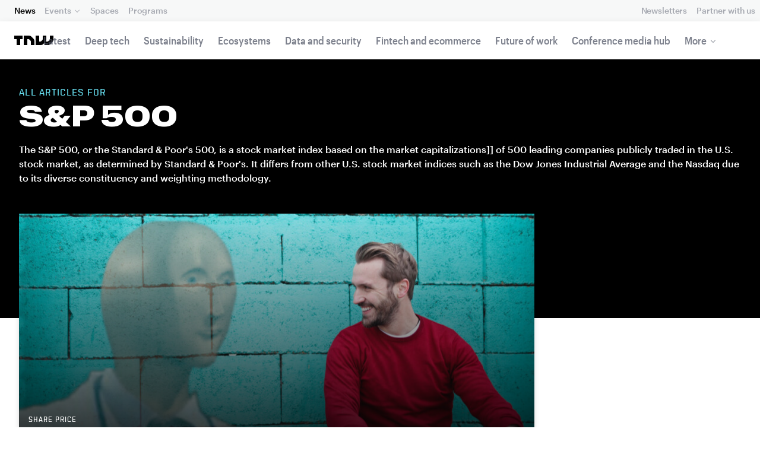

--- FILE ---
content_type: text/html; charset=UTF-8
request_url: https://thenextweb.com/topic/sp-500
body_size: 18861
content:
<!DOCTYPE html>
<!--
Development:
JULIO FOULQUIE, @j3j5@hachyderm.io, ✈Montevideo, UY
MARC TORAL, ✈Amsterdam, NL
JULIAN SZNAIDER, ✈Buenos Aires, AR
——————————
Concept and Design by:
ALEXANDER GRIFFIOEN, @oscaralexander, ✈Amsterdam, NL
SÄINA SEEDORF, ✈Amsterdam, NL
——————————
Alumni:
JACK DUNN, ✈Amsterdam, NL
JULIAN AIJAL, @Jaijal, ✈Amsterdam, NL
SAM BLOK, ✈Amsterdam, NL
LAURA GENNO, ✈Amsterdam, NL
IRENE DE NICOLO, ✈Amsterdam, NL
DANIEL TARA, ✈Amsterdam, NL
EVGENY ASTAPOV, ✈Rotterdam, NL
RONAN O'LEARY, @ro_oleary, ✈Amsterdam, NL
PABLO ROMÁN, ✈Amsterdam, NL
JAMES SCOTT, ✈Amsterdam, NL
JELLE VAN WIJHE, ✈Amsterdam, NL
MATTHEW ELWORTHY, ✈Amsterdam, NL
OSCAR VAN ZIJVERDEN, ✈Amsterdam, NL
STEPHAN LAGERWAARD, ✈Amsterdam, NL
-->

<html lang="en">
    <head>
        <meta charset="utf-8">
        <meta name="viewport" content="width=device-width, initial-scale=1, maximum-scale=1">
        <meta content="IE=edge,chrome=1" http-equiv="X-UA-Compatible">
        <meta content="telephone=no" name="format-detection">
        <meta content="unsafe-url" name="referrer">
        <meta content="The Next Web" name="apple-mobile-web-app-title">

                <link rel="preload" href="//next.tnwcdn.com/assets/next/css/base.css?af24e65ec70ba6a3571bc69de0e8f4e09ff399ea" as="style">
        <link rel="preload" as="script" href="//next.tnwcdn.com/assets/next/js/base.js?af24e65ec70ba6a3571bc69de0e8f4e09ff399ea" >
                    <link rel="preload" href="//next.tnwcdn.com/assets/next/css/media.css?af24e65ec70ba6a3571bc69de0e8f4e09ff399ea" as="style">
                <link rel="preload" href='https://next.tnwcdn.com/assets/next/fonts/graphik-wide-black.woff2' as='font' type='font/woff2' crossorigin='anonymous'>

        
        
                
        
                                                                                                
                        <title>S&amp;P 500 News  | TNW</title>
            
        
                        
    <!-- OpenGraph -->
    <meta content="S&amp;P 500 news  | TNW" property="og:title" />
    <meta content="TNW | S&amp;P 500" property="og:site_name" />
    <meta content="https://thenextweb.com/topic/sp-500" property="og:url" />
    <meta content="The S&amp;P 500, or the Standard &amp; Poor&#039;s 500, is a stock market index based on the market capitalizations]] of 500 leading companies publicly traded in the U.S. stock market, as determined by Standard &amp; Poor&#039;s. It differs from other U.S. stock market indices such as the Dow Jones Industrial Average and the Nasdaq due to its diverse constituency and weighting methodology." property="og:description" />
    <meta content="https://img-cdn.tnwcdn.com/image?text=S%26P%20500%2C640%2C460&amp;text_align=center&amp;text_color=fff&amp;text_size=56&amp;text_valign=middle&amp;url=https%3A%2F%2Fcdn0.tnwcdn.com%2Fwp-content%2Fblogs.dir%2F1%2Ffiles%2F2021%2F05%2Fftimg-tnw_general.jpg&amp;signature=18fd07954ca04aeccb0fd6704bb40509" property="og:image" />
    <meta content="720" property="og:image:height" />
    <meta content="1280" property="og:image:width" />
    <meta content="website" property="og:type" />
        <meta property="og:locale" content="en_US">
    <!-- Twitter Card -->
    <meta name="twitter:card" content="summary_large_image" />
    <meta name="twitter:site" content="@s&amp;p 500" />
    <meta name="twitter:creator" content="@thenextweb" />
    <meta name="twitter:title" content="S&amp;P 500" />
    <meta name="twitter:description" content="The S&amp;P 500, or the Standard &amp; Poor&#039;s 500, is a stock market index based on the market capitalizations]] of 500 leading companies publicly traded in the U.S. stock market, as determined by Standard &amp; Poor&#039;s. It differs from other U.S. stock market indices such as the Dow Jones Industrial Average and the Nasdaq due to its diverse constituency and weighting methodology." />
    <meta name="twitter:image" content="https://img-cdn.tnwcdn.com/image?text=S%26P%20500%2C640%2C460&amp;text_align=center&amp;text_color=fff&amp;text_size=56&amp;text_valign=middle&amp;url=https%3A%2F%2Fcdn0.tnwcdn.com%2Fwp-content%2Fblogs.dir%2F1%2Ffiles%2F2021%2F05%2Fftimg-tnw_general.jpg&amp;signature=18fd07954ca04aeccb0fd6704bb40509" />
    <meta name="twitter:alt" content="All articles for S&amp;P 500" />

        <link rel="apple-touch-icon" sizes="57x57" href="//next.tnwcdn.com/assets/img/favicon/apple-touch-icon-57x57.png">
        <link rel="apple-touch-icon" sizes="60x60" href="//next.tnwcdn.com/assets/img/favicon/apple-touch-icon-60x60.png">
        <link rel="apple-touch-icon" sizes="72x72" href="//next.tnwcdn.com/assets/img/favicon/apple-touch-icon-72x72.png">
        <link rel="apple-touch-icon" sizes="76x76" href="//next.tnwcdn.com/assets/img/favicon/apple-touch-icon-76x76.png">
        <link rel="apple-touch-icon" sizes="114x114" href="//next.tnwcdn.com/assets/img/favicon/apple-touch-icon-114x114.png">
        <link rel="apple-touch-icon" sizes="120x120" href="//next.tnwcdn.com/assets/img/favicon/apple-touch-icon-120x120.png">
        <link rel="apple-touch-icon" sizes="144x144" href="//next.tnwcdn.com/assets/img/favicon/apple-touch-icon-144x144.png">
        <link rel="apple-touch-icon" sizes="152x152" href="//next.tnwcdn.com/assets/img/favicon/apple-touch-icon-152x152.png">
        <link rel="apple-touch-icon" sizes="180x180" href="//next.tnwcdn.com/assets/img/favicon/apple-touch-icon-180x180.png">
        <link rel="icon" type="image/png" href="//next.tnwcdn.com/assets/img/favicon/favicon-32x32.png" sizes="32x32">
        <link rel="icon" type="image/png" href="//next.tnwcdn.com/assets/img/favicon/favicon-48x48.png" sizes="48x48">
        <link rel="icon" type="image/png" href="//next.tnwcdn.com/assets/img/favicon/favicon-194x194.png" sizes="194x194">
        <link rel="icon" type="image/png" href="//next.tnwcdn.com/assets/img/favicon/favicon-96x96.png" sizes="96x96">
        <link rel="icon" type="image/png" href="//next.tnwcdn.com/assets/img/favicon/favicon-192x192.png" sizes="192x192">
        <link rel="icon" type="image/png" href="//next.tnwcdn.com/assets/img/favicon/favicon-16x16.png" sizes="16x16">
        <link rel="shortcut icon" href="//next.tnwcdn.com/assets/img/favicon/favicon-16x16.png">
        <link rel="icon" href="/favicon.ico">
        <script src="//next.tnwcdn.com/assets/js/lib/modernizr-custom.js?af24e65ec70ba6a3571bc69de0e8f4e09ff399ea" async></script>
        <link rel="manifest" href="/manifest.json">
        <script type="module" src="https://cdn.jsdelivr.net/npm/@justinribeiro/lite-youtube@1.3.1/lite-youtube.js"></script>

        <style>body{visibility:hidden;}</style>

        <!-- Google Tag Manager -->
        <script>(function(w,d,s,l,i){w[l]=w[l]||[];w[l].push({'gtm.start':
        new Date().getTime(),event:'gtm.js'});var f=d.getElementsByTagName(s)[0],
        j=d.createElement(s),dl=l!='dataLayer'?'&l='+l:'';j.async=true;j.src=
        'https://www.googletagmanager.com/gtm.js?id='+i+dl;f.parentNode.insertBefore(j,f);
        })(window,document,'script','dataLayer','GTM-NNKTCH4W');</script>
        <!-- End Google Tag Manager -->

        <script type="text/javascript">
            window.dataLayer = window.dataLayer || [];
        </script>

        
<script>
    !function(t,e){var o,n,p,r;e.__SV||(window.posthog && window.posthog.__loaded)||(window.posthog=e,e._i=[],e.init=function(i,s,a){function g(t,e){var o=e.split(".");2==o.length&&(t=t[o[0]],e=o[1]),t[e]=function(){t.push([e].concat(Array.prototype.slice.call(arguments,0)))}}(p=t.createElement("script")).type="text/javascript",p.crossOrigin="anonymous",p.async=!0,p.src=s.api_host.replace(".i.posthog.com","-assets.i.posthog.com")+"/static/array.js",(r=t.getElementsByTagName("script")[0]).parentNode.insertBefore(p,r);var u=e;for(void 0!==a?u=e[a]=[]:a="posthog",u.people=u.people||[],u.toString=function(t){var e="posthog";return"posthog"!==a&&(e+="."+a),t||(e+=" (stub)"),e},u.people.toString=function(){return u.toString(1)+".people (stub)"},o="init ts ns yi rs os Qr es capture Hi calculateEventProperties hs register register_once register_for_session unregister unregister_for_session fs getFeatureFlag getFeatureFlagPayload isFeatureEnabled reloadFeatureFlags updateFlags updateEarlyAccessFeatureEnrollment getEarlyAccessFeatures on onFeatureFlags onSurveysLoaded onSessionId getSurveys getActiveMatchingSurveys renderSurvey displaySurvey cancelPendingSurvey canRenderSurvey canRenderSurveyAsync identify setPersonProperties group resetGroups setPersonPropertiesForFlags resetPersonPropertiesForFlags setGroupPropertiesForFlags resetGroupPropertiesForFlags reset get_distinct_id getGroups get_session_id get_session_replay_url alias set_config startSessionRecording stopSessionRecording sessionRecordingStarted captureException startExceptionAutocapture stopExceptionAutocapture loadToolbar get_property getSessionProperty vs us createPersonProfile cs Yr ps opt_in_capturing opt_out_capturing has_opted_in_capturing has_opted_out_capturing get_explicit_consent_status is_capturing clear_opt_in_out_capturing ls debug O ds getPageViewId captureTraceFeedback captureTraceMetric Vr".split(" "),n=0;n<o.length;n++)g(u,o[n]);e._i.push([i,s,a])},e.__SV=1)}(document,window.posthog||[]);
    posthog.init('phc_U6GxCW1e025EJZwgZdk8dI6LjxInuuygM3K2AswPHYW', {
        api_host: 'https://eu.i.posthog.com',
        defaults: '2025-11-30',
        person_profiles: 'identified_only'
    })
</script>

        <link href="//next.tnwcdn.com/assets/next/css/base.css?af24e65ec70ba6a3571bc69de0e8f4e09ff399ea" rel="stylesheet" type="text/css">
                    <link href="//next.tnwcdn.com/assets/next/css/media.css?af24e65ec70ba6a3571bc69de0e8f4e09ff399ea" rel="stylesheet" type="text/css">
            <noscript>
                <link href="//next.tnwcdn.com/assets/next/css/media.css?af24e65ec70ba6a3571bc69de0e8f4e09ff399ea" rel="stylesheet" type="text/css">
            </noscript>
        
        <meta http-equiv="Content-Security-Policy" content="upgrade-insecure-requests">
        <link rel="dns-prefetch" href="//cdn0.tnwcdn.com/">
        <link rel="dns-prefetch" href="//next.tnwcdn.com/">
        <link rel="dns-prefetch" href="//img-cdn.tnwcdn.com/">
        <link rel="preconnect" href="//cdn0.tnwcdn.com/">
        <link rel="preconnect" href="//next.tnwcdn.com/">
        <link rel="preconnect" href="//img-cdn.tnwcdn.com/">
        <link rel="stylesheet preload" as="style" href="//use.fontawesome.com/releases/v5.6.3/css/all.css" integrity="sha384-UHRtZLI+pbxtHCWp1t77Bi1L4ZtiqrqD80Kn4Z8NTSRyMA2Fd33n5dQ8lWUE00s/" crossorigin="anonymous" async>
                    <link rel="canonical" href="https://thenextweb.com/topic/sp-500"/>
        
        
                        
                            
                    
                                        
                                <!-- JSON-LD Breadcrumbs -->
    <script type="application/ld+json">
        {"@context":"http:\/\/schema.org","@id":"#Breadcrumb","name":"TNW","@type":"BreadcrumbList","itemListElement":[{"@type":"ListItem","position":1,"name":"TNW","item":{"@type":"WebPage","@id":"https:\/\/thenextweb.com","name":"TNW","url":"https:\/\/thenextweb.com"}},{"@type":"ListItem","position":2,"name":"S&P 500 News","item":{"@type":"WebPage","@id":"https:\/\/thenextweb.com\/topic\/sp-500","url":"https:\/\/thenextweb.com\/topic\/sp-500","name":"S&P 500 News"}}]}
     </script>
        <!-- JSON-LD schema -->
    <script type="application/ld+json">
        [{"@id": "https://data.thenextweb.com/tnw/entity/s_p_500", "url": "https://thenextweb.com/topic/sp-500", "name": "S&P 500", "@type": "Thing", "image": [{"url": "https://cdn0.tnwcdn.com/wp-content/blogs.dir/1/files/wl/2020/03/S&P500_(1950-12).jpg", "@type": "ImageObject"}], "sameAs": ["http://rdf.freebase.com/ns/m.016yss", "http://dbpedia.org/resource/S&P_500"], "@context": "http://schema.org", "description": "The S&P 500, or the Standard & Poor's 500, is a stock market index based on the market capitalizations]] of 500 leading companies publicly traded in the U.S. stock market, as determined by Standard & Poor's. It differs from other U.S. stock market indices such as the Dow Jones Industrial Average and the Nasdaq due to its...", "alternateName": ["S&P 500 index"], "mainEntityOfPage": "https://thenextweb.com/topic/sp-500"}]
    </script>
            <script>
            var APP_ENV = {
                'site_url': 'https://thenextweb.com/' + '',
                'cookie_domain': '.thenextweb.com'
            };
        </script>
                                    
        <script>
        
        (function () {
          window.dataLayer = window.dataLayer || [];

          window.dataLayer.push(arguments);

          window.dataLayer.push({
            event: 'defaultConsentSet',
            consentStatus: arguments[2],
          });

          window.dispatchEvent(new CustomEvent('defaultConsentSet', {
            detail: {
              consent: arguments[2],
            },
          }));
        }('consent', 'default', (function () {
          const defaults = {
            ad_storage: 'denied',
            analytics_storage: 'denied'
          };

          let cookie = document.cookie.split('; ').find(function(row) {
            return row.startsWith('__tnw_cookieConsent=');
          });

          if (typeof cookie === 'undefined') {
            return defaults;
          }

          cookie = cookie.slice(20);

          try {
            cookie = JSON.parse(decodeURIComponent(cookie));
          } catch (e) {
            return defaults;
          }

          return cookie;
        }())));
        
        </script>
    </head>

                    
        
        
            
    
    
    
    
    <body class="site-tnwNext" id="next-top">
        <!-- Google Tag Manager (noscript) -->
        <noscript><iframe src="https://www.googletagmanager.com/ns.html?id=GTM-NNKTCH4W"
        height="0" width="0" style="display:none;visibility:hidden"></iframe></noscript>
        <!-- End Google Tag Manager (noscript) -->
        <a class="skip-link" href="#main">Skip to content</a>

        

        <div id="fb-root"></div>
        
                <nav class="c-nav has-level2" id="nav" role="navigation" style="top: 0;">
        <div class="c-nav__level1">
        <button class="c-nav__menuToggle c-nav__menuToggle--level-1 js-menuToggleLevel" data-nav-level="1" id="nav-menuLevel1" type="button" aria-haspopup="true" aria-controls="overlay__hook" aria-expanded="false">
          <span class="visually-hidden">Toggle Navigation</span>
        </button>

        <div class="navLabel_dt">
            <a class="c-nav__logo" href="/" data-event-category="Article" data-event-action="Navigation bar" data-event-label="TNW Logo" name="TNW Logo" data-event-non-interaction="false">
                <svg preserveAspectRatio="xMidYMid meet" viewBox="0 0 66 16">
                    <path d="M32.23993 5A6.00284 6.00284 0 0 1 34 9.24261V16h-6v-5.929a2.00249 2.00249 0 0 0-.58856-1.41424l-2.07239-2.07101A2.00315 2.00315 0 0 0 23.92346 6H22v10h-6V0h8.75189a6 6 0 0 1 4.24268 1.75739zM60 0v5.929a2.00245 2.00245 0 0 1-.58856 1.41418l-2.07385 2.071A1.99969 1.99969 0 0 1 55.9234 10h-2.88214A5.99166 5.99166 0 0 0 54 6.75732V0h-6v5.929a2.00245 2.00245 0 0 1-.58856 1.41418l-2.07385 2.071A1.99969 1.99969 0 0 1 43.9234 10H42V0h-6v16h8.75189a6.003 6.003 0 0 0 4.244-1.75739L51 12.23938V16h5.75189a6.003 6.003 0 0 0 4.244-1.75739l3.244-3.24267A6.00264 6.00264 0 0 0 66 6.75732V0zM0 6h4v10h6V6h4V0H0z"></path>
                </svg>
            </a>

                                            
            
            
                    
                                                
                                                                                                                            
                
                        </div>

        <div class="c-nav__menuContainer c-nav__menuContainer--1" id="overlay__hook">
            
            <ul class="c-nav__menu">

                
                                                                
                                
        						
        						            								                										                  											                										
              									
          							
                    
                                                                    <li class="c-nav__menuItem c-nav__menuItem--current">
                            <a class="c-nav__menuLink" data-event-category="Navigation bar" data-event-action="News" data-event-label="/" data-event-non-interaction="false" href="/" >
                                News
                            </a>
                        </li>
                                    
        						
        						            								
          							
                    
                    
                                                
                                  							
                        
          							                                                  							

                                                <li class="c-nav__menuItem has-menu">
                            <button class="c-nav__menuLink" type="button" aria-haspopup="true" aria-expanded="false">Events</button>

                            <ul class="c-nav__submenu" role="menu">
                                                                    
                                    
                                    <li class="c-nav__submenuItem">
                                        <a class="c-nav__submenuLink" href="/conference" data-event-category="Navigation bar" data-event-action="TNW Conference" data-event-label="/conference" data-event-non-interaction="false"  >
                                            <span class="c-nav__submenuLinkTitle" data-event-category="Navigation bar" data-event-action="TNW Conference" data-event-label="/conference" data-event-non-interaction="false">TNW Conference</span>
                                            <span class="c-nav__submenuLinkNote">June 19 &amp; 20, 2025</span>
                                        </a>
                                    </li>
                                                                    
                                    
                                    <li class="c-nav__submenuItem">
                                        <a class="c-nav__submenuLink" href="/events" data-event-category="Navigation bar" data-event-action="All events" data-event-label="/events" data-event-non-interaction="false"  >
                                            <span class="c-nav__submenuLinkTitle" data-event-category="Navigation bar" data-event-action="All events" data-event-label="/events" data-event-non-interaction="false">All events</span>
                                            <span class="c-nav__submenuLinkNote"></span>
                                        </a>
                                    </li>
                                                            </ul>
                        </li>
                                    
        						
        						            								
          							
                    
                                                                    <li class="c-nav__menuItem">
                            <a class="c-nav__menuLink" data-event-category="Navigation bar" data-event-action="Spaces" data-event-label="/spaces" data-event-non-interaction="false" href="/spaces" >
                                Spaces
                            </a>
                        </li>
                                    
        						
        						            								
          							
                    
                                                                    <li class="c-nav__menuItem">
                            <a class="c-nav__menuLink" data-event-category="Navigation bar" data-event-action="Programs" data-event-label="/programs" data-event-non-interaction="false" href="/programs" >
                                Programs
                            </a>
                        </li>
                                                </ul>

            
                                    
                            <hr class="mobile_menu_divider "/>
                <ul class="c-nav__menu c-nav__icons">
                                                      					
              					
                        
                                        						              					
              					<li class="c-nav__menuItem c-nav__iconsItem">
                						<a href="/newsletters" class="c-nav__menuLink" data-event-category="Navigation bar" data-event-action="Newsletter" data-event-label="Newsletters top right - click" data-event-non-interaction="false">
                               			    <span data-event-category="Navigation bar" data-event-action="Newsletters" data-event-label="/newsletters" data-event-non-interaction="false" class="c-nav__iconsItem--label">Newsletters</span>
                						</a>
              					</li>
                                  					
              					
                        
                        
              					<li class="c-nav__menuItem c-nav__iconsItem">
                						<a href="/partnerships" class="c-nav__menuLink">
                               			    <span data-event-category="Navigation bar" data-event-action="Partner with us" data-event-label="/partnerships" data-event-non-interaction="false" class="c-nav__iconsItem--label">Partner with us</span>
                						</a>
              					</li>
                            				</ul>


            
                        
            <footer class="c-nav__footer">
                <ul class="c-nav__social">
                    <li class="c-nav__socialItem">
                        <a class="c-nav__socialLink" href="https://facebook.com/thenextweb" target="_blank" rel="noopener noreferrer" name="Facebook Social Link">
                            <svg class="c-nav__socialIcon"><use xlink:href="/assets/next/img/icons.svg#facebook"></use></svg>
                        </a>
                    </li>
                    <li class="c-nav__socialItem">
                        <a class="c-nav__socialLink" href="https://www.instagram.com/thenextweb" target="_blank" rel="noopener noreferrer" name="Instagram Social Link">
                            <svg class="c-nav__socialIcon"><use xlink:href="/assets/next/img/icons.svg#instagram"></use></svg>
                        </a>
                    </li>
                    <li class="c-nav__socialItem">
                        <a class="c-nav__socialLink" href="https://twitter.com/thenextweb" target="_blank" rel="noopener noreferrer" name="Twitter Social Link">
                            <svg class="c-nav__socialIcon"><use xlink:href="/assets/next/img/icons.svg#twitter"></use></svg>
                        </a>
                    </li>
                    <li class="c-nav__socialItem">
                        <a class="c-nav__socialLink" href="https://youtube.com/user/thenextweb" target="_blank" rel="noopener noreferrer" name="Youtube Social Link">
                            <svg class="c-nav__socialIcon"><use xlink:href="/assets/next/img/icons.svg#youtube"></use></svg>
                        </a>
                    </li>
                    <li class="c-nav__socialItem">
                        <a class="c-nav__socialLink" href="https://flipboard.com/@thenextweb" target="_blank" rel="noopener noreferrer" name="Flipboard Social Link">
                            <svg class="c-nav__socialIcon"><use xlink:href="/assets/next/img/icons.svg#flipboard"></use></svg>
                        </a>
                    </li>
                    <li class="c-nav__socialItem">
                        <a class="c-nav__socialLink" href="/newsletters" name="Email Social Link">
                            <svg class="c-nav__socialIcon"><use xlink:href="/assets/next/img/icons.svg#mail"></use></svg>
                        </a>
                    </li>
                </ul>

                <ul class="c-nav__company">
                    <li class="c-nav__companyItem">
                        <a class="c-nav__companyLink" href="https://thenextweb.homerun.co/" target="_blank" rel="noopener noreferrer">Jobs</a>
                    </li>
                    <li class="c-nav__companyItem"><a class="c-nav__companyLink" href="mailto:conference@thenextweb.com">Contact</a></li>
                </ul>
            </footer>

        </div>
    </div>
    
    
    
    
    
        
            <div class="c-nav__level2 tnw news">
                <div class="c-nav__pwd">
                                        <h1 class="mb-none">
                                            <a class="c-nav__pwdLogo" href="/">
                            <svg class="tnwLogo__ft"><use xlink:href="/assets/next/img/icons.svg#tnwFT"></use></svg>
                            <svg class="tnwLogo__tnw"><use xlink:href="/assets/next/img/icons.svg#tnw"></use></svg>
                        </a>
                                        </h1>
                                                                                    
                    <span class="c-nav__pwdSection">News</span>

                    <a class="c-nav__pwdSite" href="/" title="">
                        <span class="sm:hidden" id="channelName_abbr"></span>
                        <span class="max-sm:hidden xl:hidden"></span>
                        <span class="max-xl:hidden" id="channelName_mob"></span>
                    </a>

                </div>

                                
                
                                    <div class="c-nav__menuContainer c-nav__menuContainer--2">
                        <ul class="c-nav__menu">
                            
                                                            
                                
                                <li class="c-nav__menuItem">
                                    <a class="c-nav__menuLink" href="/latest" data-event-category="Navigation bar" data-event-action="Latest" data-event-label="/latest" data-event-non-interaction="false">Latest</a>
                                </li>
                                                            
                                
                                <li class="c-nav__menuItem">
                                    <a class="c-nav__menuLink" href="/deep-tech" data-event-category="Navigation bar" data-event-action="Deep tech" data-event-label="/deep-tech" data-event-non-interaction="false">Deep tech</a>
                                </li>
                                                            
                                
                                <li class="c-nav__menuItem">
                                    <a class="c-nav__menuLink" href="/sustainability" data-event-category="Navigation bar" data-event-action="Sustainability" data-event-label="/sustainability" data-event-non-interaction="false">Sustainability</a>
                                </li>
                                                            
                                
                                <li class="c-nav__menuItem">
                                    <a class="c-nav__menuLink" href="/ecosystems" data-event-category="Navigation bar" data-event-action="Ecosystems" data-event-label="/ecosystems" data-event-non-interaction="false">Ecosystems</a>
                                </li>
                                                            
                                
                                <li class="c-nav__menuItem">
                                    <a class="c-nav__menuLink" href="/data-security" data-event-category="Navigation bar" data-event-action="Data and security" data-event-label="/data-security" data-event-non-interaction="false">Data and security</a>
                                </li>
                                                            
                                
                                <li class="c-nav__menuItem">
                                    <a class="c-nav__menuLink" href="/fintech-ecommerce" data-event-category="Navigation bar" data-event-action="Fintech and ecommerce" data-event-label="/fintech-ecommerce" data-event-non-interaction="false">Fintech and ecommerce</a>
                                </li>
                                                            
                                
                                <li class="c-nav__menuItem">
                                    <a class="c-nav__menuLink" href="/future-of-work" data-event-category="Navigation bar" data-event-action="Future of work" data-event-label="/future-of-work" data-event-non-interaction="false">Future of work</a>
                                </li>
                                                            
                                
                                <li class="c-nav__menuItem">
                                    <a class="c-nav__menuLink" href="https://thenextweb.com/topic/tnw-conference" data-event-category="Navigation bar" data-event-action="Conference media hub" data-event-label="https://thenextweb.com/topic/tnw-conference" data-event-non-interaction="false">Conference media hub</a>
                                </li>
                            
                            
                                                            
                                                                                                                                                                                                                                                                                                                                                                                    
                                <li class="c-nav__menuItem has-menu">
                                    <button class="c-nav__menuLink" type="button" aria-haspopup="true" aria-expanded="false">More</button>

                                    <ul class="c-nav__submenu">
                                                                                    
                                            
                                            <li class="c-nav__submenuItem">
                                                <a class="c-nav__submenuLink" href="/startups-technology">
                                                    <span class="c-nav__submenuLinkTitle" data-event-category="Navigation bar" data-event-action="Startups and technology" data-event-label="/startups-technology" data-event-non-interaction="false">Startups and technology</span>
                                                </a>
                                            </li>
                                                                                    
                                            
                                            <li class="c-nav__submenuItem">
                                                <a class="c-nav__submenuLink" href="/investors-funding">
                                                    <span class="c-nav__submenuLinkTitle" data-event-category="Navigation bar" data-event-action="Investors and funding" data-event-label="/investors-funding" data-event-non-interaction="false">Investors and funding</span>
                                                </a>
                                            </li>
                                                                                    
                                            
                                            <li class="c-nav__submenuItem">
                                                <a class="c-nav__submenuLink" href="/government-policy">
                                                    <span class="c-nav__submenuLinkTitle" data-event-category="Navigation bar" data-event-action="Government and policy" data-event-label="/government-policy" data-event-non-interaction="false">Government and policy</span>
                                                </a>
                                            </li>
                                                                                    
                                            
                                            <li class="c-nav__submenuItem">
                                                <a class="c-nav__submenuLink" href="/corporates-innovation">
                                                    <span class="c-nav__submenuLinkTitle" data-event-category="Navigation bar" data-event-action="Corporates and innovation" data-event-label="/corporates-innovation" data-event-non-interaction="false">Corporates and innovation</span>
                                                </a>
                                            </li>
                                                                                    
                                            
                                            <li class="c-nav__submenuItem">
                                                <a class="c-nav__submenuLink" href="https://fast.wistia.com/embed/channel/hckmzyzq7e">
                                                    <span class="c-nav__submenuLinkTitle" data-event-category="Navigation bar" data-event-action="Podcast" data-event-label="https://fast.wistia.com/embed/channel/hckmzyzq7e" data-event-non-interaction="false">Podcast</span>
                                                </a>
                                            </li>
                                                                            </ul>
                                </li>
                                                    </ul>

                        <button class="c-nav__menuScroller" type="button" aria-hidden="true"></button>
                    </div>
                            </div>

        
        </nav>
                        <div class="o-page" id="main">
            <div class="o-page__main">
                
<div class="c-channel c-channel--topic o-page__main">
    <header class="c-topic__header js-parallax o-parallax">
        <div class="o-wrapper">
            <p class="c-topic__subheading">All Articles for</p>
            <h1 class="c-topic__heading">S&amp;P 500</h1>
            <p class="c-topic__desc">
                The S&P 500, or the Standard & Poor's 500, is a stock market index based on the market capitalizations]] of 500 leading companies publicly traded in the U.S. stock market, as determined by Standard & Poor's. It differs from other U.S. stock market indices such as the Dow Jones Industrial Average and the Nasdaq due to its diverse constituency and weighting methodology.
            </p>
        </div>
    </header>

    <div class="o-wrapper">
        <div class="c-split">
            <main class="c-split__main">
                <div class="c-topArticles o-grid o-grid--gap-m">
                                                                    
                                                                                                    <article class="c-topArticles__article o-grid__col ">
                            <div class="c-card c-card--visual">

                                <a class="c-card__image o-media xs:o-media--1:1 md:o-media--16:9" data-event-category="Topic" data-event-action="Top story" data-event-label="Big Pharma&#8217;s COVID-19 vaccines injected $1 trillion into the S&#038;P 500" data-event-non-interaction="false" href="/news/covid-vaccine-moderna-pfizer-sp-500-stocks-market-reaction-trillion">
                                    <img
                                        data-event-category="Topic"
                                        data-event-action="Top story"
                                        data-event-label="Big Pharma&#8217;s COVID-19 vaccines injected $1 trillion into the S&#038;P 500"
                                        data-event-non-interaction="false"
                                        alt="Big Pharma&#8217;s COVID-19 vaccines injected $1 trillion into the S&#038;P 500"
                                                                                                                        class="c-card__imageImage"
                                                                                    src="https://img-cdn.tnwcdn.com/image?fit=2682%2C1509&amp;url=https%3A%2F%2Fcdn0.tnwcdn.com%2Fwp-content%2Fblogs.dir%2F1%2Ffiles%2F2020%2F11%2Fcovidvaccine.jpg&amp;signature=cc0c0ce079e2fef1a5884ce21f1ac3cb"
                                        srcset=" https://img-cdn.tnwcdn.com/image?fit=741%2C741&amp;url=https%3A%2F%2Fcdn0.tnwcdn.com%2Fwp-content%2Fblogs.dir%2F1%2Ffiles%2F2020%2F11%2Fcovidvaccine.jpg&amp;signature=65713799eb9f5913118a13fd67c578a1 741w ,   https://img-cdn.tnwcdn.com/image?fit=1482%2C1482&amp;url=https%3A%2F%2Fcdn0.tnwcdn.com%2Fwp-content%2Fblogs.dir%2F1%2Ffiles%2F2020%2F11%2Fcovidvaccine.jpg&amp;signature=9d4805e4c4cb49ba7b9b8e9d9f38f10a 1482w ,   https://img-cdn.tnwcdn.com/image?fit=2223%2C2223&amp;url=https%3A%2F%2Fcdn0.tnwcdn.com%2Fwp-content%2Fblogs.dir%2F1%2Ffiles%2F2020%2F11%2Fcovidvaccine.jpg&amp;signature=48995a73aa7144451b5805ebe131d2ca 2223w ,   https://img-cdn.tnwcdn.com/image?fit=659%2C371&amp;url=https%3A%2F%2Fcdn0.tnwcdn.com%2Fwp-content%2Fblogs.dir%2F1%2Ffiles%2F2020%2F11%2Fcovidvaccine.jpg&amp;signature=d301c5b11bff4cc80ce9dbc516684684 659w ,   https://img-cdn.tnwcdn.com/image?fit=1318%2C742&amp;url=https%3A%2F%2Fcdn0.tnwcdn.com%2Fwp-content%2Fblogs.dir%2F1%2Ffiles%2F2020%2F11%2Fcovidvaccine.jpg&amp;signature=5016ed15e0113b03ce7255e44a30437d 1318w ,   https://img-cdn.tnwcdn.com/image?fit=1977%2C1113&amp;url=https%3A%2F%2Fcdn0.tnwcdn.com%2Fwp-content%2Fblogs.dir%2F1%2Ffiles%2F2020%2F11%2Fcovidvaccine.jpg&amp;signature=3e42cee61c8bd203a1ec6b68ed4fc7d2 1977w ,   https://img-cdn.tnwcdn.com/image?fit=922%2C519&amp;url=https%3A%2F%2Fcdn0.tnwcdn.com%2Fwp-content%2Fblogs.dir%2F1%2Ffiles%2F2020%2F11%2Fcovidvaccine.jpg&amp;signature=2c4e25a6e723f5463727105e95c0520d 922w ,   https://img-cdn.tnwcdn.com/image?fit=1844%2C1038&amp;url=https%3A%2F%2Fcdn0.tnwcdn.com%2Fwp-content%2Fblogs.dir%2F1%2Ffiles%2F2020%2F11%2Fcovidvaccine.jpg&amp;signature=6fd9ce9beb83533f1635b2d8615f03c8 1844w ,   https://img-cdn.tnwcdn.com/image?fit=2766%2C1557&amp;url=https%3A%2F%2Fcdn0.tnwcdn.com%2Fwp-content%2Fblogs.dir%2F1%2Ffiles%2F2020%2F11%2Fcovidvaccine.jpg&amp;signature=d8dfcb06c7dc411863a947f071c3c993 2766w ,   https://img-cdn.tnwcdn.com/image?fit=630%2C355&amp;url=https%3A%2F%2Fcdn0.tnwcdn.com%2Fwp-content%2Fblogs.dir%2F1%2Ffiles%2F2020%2F11%2Fcovidvaccine.jpg&amp;signature=55fa58e49845b2a4d2b3aee3d3eb3413 630w ,   https://img-cdn.tnwcdn.com/image?fit=1260%2C710&amp;url=https%3A%2F%2Fcdn0.tnwcdn.com%2Fwp-content%2Fblogs.dir%2F1%2Ffiles%2F2020%2F11%2Fcovidvaccine.jpg&amp;signature=e64898e1fc23b29346e9014d319a6964 1260w ,   https://img-cdn.tnwcdn.com/image?fit=1890%2C1065&amp;url=https%3A%2F%2Fcdn0.tnwcdn.com%2Fwp-content%2Fblogs.dir%2F1%2Ffiles%2F2020%2F11%2Fcovidvaccine.jpg&amp;signature=ddb86558ca55198c86e905b680175a08 1890w ,   https://img-cdn.tnwcdn.com/image?fit=894%2C503&amp;url=https%3A%2F%2Fcdn0.tnwcdn.com%2Fwp-content%2Fblogs.dir%2F1%2Ffiles%2F2020%2F11%2Fcovidvaccine.jpg&amp;signature=3a30d436729978f636893f05a1d3ed9d 894w ,   https://img-cdn.tnwcdn.com/image?fit=1788%2C1006&amp;url=https%3A%2F%2Fcdn0.tnwcdn.com%2Fwp-content%2Fblogs.dir%2F1%2Ffiles%2F2020%2F11%2Fcovidvaccine.jpg&amp;signature=00d6ba9852adde911d53ee17babfa835 1788w ,   https://img-cdn.tnwcdn.com/image?fit=2682%2C1509&amp;url=https%3A%2F%2Fcdn0.tnwcdn.com%2Fwp-content%2Fblogs.dir%2F1%2Ffiles%2F2020%2F11%2Fcovidvaccine.jpg&amp;signature=cc0c0ce079e2fef1a5884ce21f1ac3cb 2682w  "
                                                                                    sizes="
                                            (max-width:  767px) 741px,
                                            (width: 768px) 659px,
                                            (min-width:  769px) and (max-width: 1023px) 922px,
                                            (width: 1024px) 630px,
                                            894px"
                                                                            />

                                    <noscript>
                                        <img
                                                                                        src="https://img-cdn.tnwcdn.com/image?fit=2682%2C1509&amp;url=https%3A%2F%2Fcdn0.tnwcdn.com%2Fwp-content%2Fblogs.dir%2F1%2Ffiles%2F2020%2F11%2Fcovidvaccine.jpg&amp;signature=cc0c0ce079e2fef1a5884ce21f1ac3cb"
                                            srcset=" https://img-cdn.tnwcdn.com/image?fit=741%2C741&amp;url=https%3A%2F%2Fcdn0.tnwcdn.com%2Fwp-content%2Fblogs.dir%2F1%2Ffiles%2F2020%2F11%2Fcovidvaccine.jpg&amp;signature=65713799eb9f5913118a13fd67c578a1 741ww ,   https://img-cdn.tnwcdn.com/image?fit=1482%2C1482&amp;url=https%3A%2F%2Fcdn0.tnwcdn.com%2Fwp-content%2Fblogs.dir%2F1%2Ffiles%2F2020%2F11%2Fcovidvaccine.jpg&amp;signature=9d4805e4c4cb49ba7b9b8e9d9f38f10a 1482ww ,   https://img-cdn.tnwcdn.com/image?fit=2223%2C2223&amp;url=https%3A%2F%2Fcdn0.tnwcdn.com%2Fwp-content%2Fblogs.dir%2F1%2Ffiles%2F2020%2F11%2Fcovidvaccine.jpg&amp;signature=48995a73aa7144451b5805ebe131d2ca 2223ww ,   https://img-cdn.tnwcdn.com/image?fit=659%2C371&amp;url=https%3A%2F%2Fcdn0.tnwcdn.com%2Fwp-content%2Fblogs.dir%2F1%2Ffiles%2F2020%2F11%2Fcovidvaccine.jpg&amp;signature=d301c5b11bff4cc80ce9dbc516684684 659ww ,   https://img-cdn.tnwcdn.com/image?fit=1318%2C742&amp;url=https%3A%2F%2Fcdn0.tnwcdn.com%2Fwp-content%2Fblogs.dir%2F1%2Ffiles%2F2020%2F11%2Fcovidvaccine.jpg&amp;signature=5016ed15e0113b03ce7255e44a30437d 1318ww ,   https://img-cdn.tnwcdn.com/image?fit=1977%2C1113&amp;url=https%3A%2F%2Fcdn0.tnwcdn.com%2Fwp-content%2Fblogs.dir%2F1%2Ffiles%2F2020%2F11%2Fcovidvaccine.jpg&amp;signature=3e42cee61c8bd203a1ec6b68ed4fc7d2 1977ww ,   https://img-cdn.tnwcdn.com/image?fit=922%2C519&amp;url=https%3A%2F%2Fcdn0.tnwcdn.com%2Fwp-content%2Fblogs.dir%2F1%2Ffiles%2F2020%2F11%2Fcovidvaccine.jpg&amp;signature=2c4e25a6e723f5463727105e95c0520d 922ww ,   https://img-cdn.tnwcdn.com/image?fit=1844%2C1038&amp;url=https%3A%2F%2Fcdn0.tnwcdn.com%2Fwp-content%2Fblogs.dir%2F1%2Ffiles%2F2020%2F11%2Fcovidvaccine.jpg&amp;signature=6fd9ce9beb83533f1635b2d8615f03c8 1844ww ,   https://img-cdn.tnwcdn.com/image?fit=2766%2C1557&amp;url=https%3A%2F%2Fcdn0.tnwcdn.com%2Fwp-content%2Fblogs.dir%2F1%2Ffiles%2F2020%2F11%2Fcovidvaccine.jpg&amp;signature=d8dfcb06c7dc411863a947f071c3c993 2766ww ,   https://img-cdn.tnwcdn.com/image?fit=630%2C355&amp;url=https%3A%2F%2Fcdn0.tnwcdn.com%2Fwp-content%2Fblogs.dir%2F1%2Ffiles%2F2020%2F11%2Fcovidvaccine.jpg&amp;signature=55fa58e49845b2a4d2b3aee3d3eb3413 630ww ,   https://img-cdn.tnwcdn.com/image?fit=1260%2C710&amp;url=https%3A%2F%2Fcdn0.tnwcdn.com%2Fwp-content%2Fblogs.dir%2F1%2Ffiles%2F2020%2F11%2Fcovidvaccine.jpg&amp;signature=e64898e1fc23b29346e9014d319a6964 1260ww ,   https://img-cdn.tnwcdn.com/image?fit=1890%2C1065&amp;url=https%3A%2F%2Fcdn0.tnwcdn.com%2Fwp-content%2Fblogs.dir%2F1%2Ffiles%2F2020%2F11%2Fcovidvaccine.jpg&amp;signature=ddb86558ca55198c86e905b680175a08 1890ww ,   https://img-cdn.tnwcdn.com/image?fit=894%2C503&amp;url=https%3A%2F%2Fcdn0.tnwcdn.com%2Fwp-content%2Fblogs.dir%2F1%2Ffiles%2F2020%2F11%2Fcovidvaccine.jpg&amp;signature=3a30d436729978f636893f05a1d3ed9d 894ww ,   https://img-cdn.tnwcdn.com/image?fit=1788%2C1006&amp;url=https%3A%2F%2Fcdn0.tnwcdn.com%2Fwp-content%2Fblogs.dir%2F1%2Ffiles%2F2020%2F11%2Fcovidvaccine.jpg&amp;signature=00d6ba9852adde911d53ee17babfa835 1788ww ,   https://img-cdn.tnwcdn.com/image?fit=2682%2C1509&amp;url=https%3A%2F%2Fcdn0.tnwcdn.com%2Fwp-content%2Fblogs.dir%2F1%2Ffiles%2F2020%2F11%2Fcovidvaccine.jpg&amp;signature=cc0c0ce079e2fef1a5884ce21f1ac3cb 2682ww  "
                                                                                                                                            sizes="
                                                (max-width:  767px) 741px,
                                                (width: 768px) 659px,
                                                (min-width:  769px) and (max-width: 1023px) 922px,
                                                (width: 1024px) 630px,
                                                894px"
                                                                                                                                        alt="Big Pharma&#8217;s COVID-19 vaccines injected $1 trillion into the S&#038;P 500"
                                            class="c-card__imageImage"
                                            data-event-category="Topic"
                                            data-event-action="Top story"
                                            data-event-label="Big Pharma&#8217;s COVID-19 vaccines injected $1 trillion into the S&#038;P 500"
                                            data-event-non-interaction="false"
                                        />
                                    </noscript>
                                </a>
                                <header class="c-card__header">
                                    <ul class="c-tags">
                                                                            <li class="c-tags__tag"><a class="c-tags__link c-channel-featured" data-event-category="Topic" data-event-action="Tags" data-event-label="share price" data-event-non-interaction="false" href="/topic/share-price">Share price</a></li>
                                                                        </ul>
                                    <h2 class="c-card__heading c-card__heading--large"><a data-event-category="Topic" data-event-action="Top story" data-event-label="Big Pharma&#8217;s COVID-19 vaccines injected $1 trillion into the S&#038;P 500" data-event-non-interaction="false" href="/news/covid-vaccine-moderna-pfizer-sp-500-stocks-market-reaction-trillion" tabindex="-1">Big Pharma&#8217;s COVID-19 vaccines injected $1 trillion into the S&#038;P 500</a></h2>
                                    <ul class="c-meta">
                                        <li class="c-meta__item"><a class="c-meta__link" data-event-category="Topic" data-event-action="Author" data-event-label="David Canellis" data-event-non-interaction="false" href="/author/davidcanellis">David Canellis</a></li>
                                        <li class="c-meta__item">5 years ago</li>
                                    </ul>
                                </header>
                            </div>
                        </article>
                                                                    
                                                                                                    <article class="c-topArticles__article o-grid__col  md:o-grid__col--1/2 ">
                            <div class="c-card c-card--visual">

                                <a class="c-card__image o-media xs:o-media--1:1 md:o-media--16:9" data-event-category="Topic" data-event-action="Top story" data-event-label="Traders dump Zoom for Expedia as Pfizer vaccine teases life after COVID" data-event-non-interaction="false" href="/news/zoom-expedia-stock-traders-pfizer-vaccine-covid-market">
                                    <img
                                        data-event-category="Topic"
                                        data-event-action="Top story"
                                        data-event-label="Traders dump Zoom for Expedia as Pfizer vaccine teases life after COVID"
                                        data-event-non-interaction="false"
                                        alt="Traders dump Zoom for Expedia as Pfizer vaccine teases life after COVID"
                                                                                                                        class="c-card__imageImage js-lazy"
                                                                                    data-src="https://img-cdn.tnwcdn.com/image?fit=1317%2C741&amp;url=https%3A%2F%2Fcdn0.tnwcdn.com%2Fwp-content%2Fblogs.dir%2F1%2Ffiles%2F2020%2F08%2Fcoronavirus-pandemic-holiday.png&amp;signature=bf0711a30ea74cfc91766ba0a7978b0b"
                                        data-srcset=" https://img-cdn.tnwcdn.com/image?fit=741%2C741&amp;url=https%3A%2F%2Fcdn0.tnwcdn.com%2Fwp-content%2Fblogs.dir%2F1%2Ffiles%2F2020%2F08%2Fcoronavirus-pandemic-holiday.png&amp;signature=8acf34d77e3da05b27c2f6d51deed410 741w ,   https://img-cdn.tnwcdn.com/image?fit=1482%2C1482&amp;url=https%3A%2F%2Fcdn0.tnwcdn.com%2Fwp-content%2Fblogs.dir%2F1%2Ffiles%2F2020%2F08%2Fcoronavirus-pandemic-holiday.png&amp;signature=da5ea019a1a397a2f855aeb760fe1971 1482w ,   https://img-cdn.tnwcdn.com/image?fit=2223%2C2223&amp;url=https%3A%2F%2Fcdn0.tnwcdn.com%2Fwp-content%2Fblogs.dir%2F1%2Ffiles%2F2020%2F08%2Fcoronavirus-pandemic-holiday.png&amp;signature=4df4fcd6a869ac2c88f1cbc28ca30095 2223w ,   https://img-cdn.tnwcdn.com/image?fit=321%2C181&amp;url=https%3A%2F%2Fcdn0.tnwcdn.com%2Fwp-content%2Fblogs.dir%2F1%2Ffiles%2F2020%2F08%2Fcoronavirus-pandemic-holiday.png&amp;signature=56c0dc8eed9e46141aa41b5b7a820b3b 321w ,   https://img-cdn.tnwcdn.com/image?fit=642%2C362&amp;url=https%3A%2F%2Fcdn0.tnwcdn.com%2Fwp-content%2Fblogs.dir%2F1%2Ffiles%2F2020%2F08%2Fcoronavirus-pandemic-holiday.png&amp;signature=1ced2c05cf86b689f1778f79c491b190 642w ,   https://img-cdn.tnwcdn.com/image?fit=963%2C543&amp;url=https%3A%2F%2Fcdn0.tnwcdn.com%2Fwp-content%2Fblogs.dir%2F1%2Ffiles%2F2020%2F08%2Fcoronavirus-pandemic-holiday.png&amp;signature=2007329eed28dbea1f19a46a6a70ba37 963w ,   https://img-cdn.tnwcdn.com/image?fit=453%2C255&amp;url=https%3A%2F%2Fcdn0.tnwcdn.com%2Fwp-content%2Fblogs.dir%2F1%2Ffiles%2F2020%2F08%2Fcoronavirus-pandemic-holiday.png&amp;signature=12a9c8d1ddaa243762eea8dbcb742c7b 453w ,   https://img-cdn.tnwcdn.com/image?fit=906%2C510&amp;url=https%3A%2F%2Fcdn0.tnwcdn.com%2Fwp-content%2Fblogs.dir%2F1%2Ffiles%2F2020%2F08%2Fcoronavirus-pandemic-holiday.png&amp;signature=816115ff57a54cfd51d48a5ec76c6398 906w ,   https://img-cdn.tnwcdn.com/image?fit=1359%2C765&amp;url=https%3A%2F%2Fcdn0.tnwcdn.com%2Fwp-content%2Fblogs.dir%2F1%2Ffiles%2F2020%2F08%2Fcoronavirus-pandemic-holiday.png&amp;signature=f2035323ce1711fadfb32ab4d34f0195 1359w ,   https://img-cdn.tnwcdn.com/image?fit=307%2C173&amp;url=https%3A%2F%2Fcdn0.tnwcdn.com%2Fwp-content%2Fblogs.dir%2F1%2Ffiles%2F2020%2F08%2Fcoronavirus-pandemic-holiday.png&amp;signature=f33dc6a9e885434c41705634bf45cb4e 307w ,   https://img-cdn.tnwcdn.com/image?fit=614%2C346&amp;url=https%3A%2F%2Fcdn0.tnwcdn.com%2Fwp-content%2Fblogs.dir%2F1%2Ffiles%2F2020%2F08%2Fcoronavirus-pandemic-holiday.png&amp;signature=bc753fe30673c29044b23e5aff27f1df 614w ,   https://img-cdn.tnwcdn.com/image?fit=921%2C519&amp;url=https%3A%2F%2Fcdn0.tnwcdn.com%2Fwp-content%2Fblogs.dir%2F1%2Ffiles%2F2020%2F08%2Fcoronavirus-pandemic-holiday.png&amp;signature=a98d8088f4b9266a660523edfe8008e4 921w ,   https://img-cdn.tnwcdn.com/image?fit=439%2C247&amp;url=https%3A%2F%2Fcdn0.tnwcdn.com%2Fwp-content%2Fblogs.dir%2F1%2Ffiles%2F2020%2F08%2Fcoronavirus-pandemic-holiday.png&amp;signature=d2fc2264fcb69f7b726db85e05083469 439w ,   https://img-cdn.tnwcdn.com/image?fit=878%2C494&amp;url=https%3A%2F%2Fcdn0.tnwcdn.com%2Fwp-content%2Fblogs.dir%2F1%2Ffiles%2F2020%2F08%2Fcoronavirus-pandemic-holiday.png&amp;signature=59172609796c8855ef54b2ccf465f793 878w ,   https://img-cdn.tnwcdn.com/image?fit=1317%2C741&amp;url=https%3A%2F%2Fcdn0.tnwcdn.com%2Fwp-content%2Fblogs.dir%2F1%2Ffiles%2F2020%2F08%2Fcoronavirus-pandemic-holiday.png&amp;signature=bf0711a30ea74cfc91766ba0a7978b0b 1317w  "
                                        sizes="
                                            (max-width:  767px) 741px,
                                            (width: 768px) 321px,
                                            (min-width:  769px) and (max-width: 1023px) 453px,
                                            (width: 1024px) 307px,
                                            439px"
                                                                                                                        />

                                    <noscript>
                                        <img
                                                                                        src="https://img-cdn.tnwcdn.com/image?fit=1317%2C741&amp;url=https%3A%2F%2Fcdn0.tnwcdn.com%2Fwp-content%2Fblogs.dir%2F1%2Ffiles%2F2020%2F08%2Fcoronavirus-pandemic-holiday.png&amp;signature=bf0711a30ea74cfc91766ba0a7978b0b"
                                            srcset=" https://img-cdn.tnwcdn.com/image?fit=741%2C741&amp;url=https%3A%2F%2Fcdn0.tnwcdn.com%2Fwp-content%2Fblogs.dir%2F1%2Ffiles%2F2020%2F08%2Fcoronavirus-pandemic-holiday.png&amp;signature=8acf34d77e3da05b27c2f6d51deed410 741ww ,   https://img-cdn.tnwcdn.com/image?fit=1482%2C1482&amp;url=https%3A%2F%2Fcdn0.tnwcdn.com%2Fwp-content%2Fblogs.dir%2F1%2Ffiles%2F2020%2F08%2Fcoronavirus-pandemic-holiday.png&amp;signature=da5ea019a1a397a2f855aeb760fe1971 1482ww ,   https://img-cdn.tnwcdn.com/image?fit=2223%2C2223&amp;url=https%3A%2F%2Fcdn0.tnwcdn.com%2Fwp-content%2Fblogs.dir%2F1%2Ffiles%2F2020%2F08%2Fcoronavirus-pandemic-holiday.png&amp;signature=4df4fcd6a869ac2c88f1cbc28ca30095 2223ww ,   https://img-cdn.tnwcdn.com/image?fit=321%2C181&amp;url=https%3A%2F%2Fcdn0.tnwcdn.com%2Fwp-content%2Fblogs.dir%2F1%2Ffiles%2F2020%2F08%2Fcoronavirus-pandemic-holiday.png&amp;signature=56c0dc8eed9e46141aa41b5b7a820b3b 321ww ,   https://img-cdn.tnwcdn.com/image?fit=642%2C362&amp;url=https%3A%2F%2Fcdn0.tnwcdn.com%2Fwp-content%2Fblogs.dir%2F1%2Ffiles%2F2020%2F08%2Fcoronavirus-pandemic-holiday.png&amp;signature=1ced2c05cf86b689f1778f79c491b190 642ww ,   https://img-cdn.tnwcdn.com/image?fit=963%2C543&amp;url=https%3A%2F%2Fcdn0.tnwcdn.com%2Fwp-content%2Fblogs.dir%2F1%2Ffiles%2F2020%2F08%2Fcoronavirus-pandemic-holiday.png&amp;signature=2007329eed28dbea1f19a46a6a70ba37 963ww ,   https://img-cdn.tnwcdn.com/image?fit=453%2C255&amp;url=https%3A%2F%2Fcdn0.tnwcdn.com%2Fwp-content%2Fblogs.dir%2F1%2Ffiles%2F2020%2F08%2Fcoronavirus-pandemic-holiday.png&amp;signature=12a9c8d1ddaa243762eea8dbcb742c7b 453ww ,   https://img-cdn.tnwcdn.com/image?fit=906%2C510&amp;url=https%3A%2F%2Fcdn0.tnwcdn.com%2Fwp-content%2Fblogs.dir%2F1%2Ffiles%2F2020%2F08%2Fcoronavirus-pandemic-holiday.png&amp;signature=816115ff57a54cfd51d48a5ec76c6398 906ww ,   https://img-cdn.tnwcdn.com/image?fit=1359%2C765&amp;url=https%3A%2F%2Fcdn0.tnwcdn.com%2Fwp-content%2Fblogs.dir%2F1%2Ffiles%2F2020%2F08%2Fcoronavirus-pandemic-holiday.png&amp;signature=f2035323ce1711fadfb32ab4d34f0195 1359ww ,   https://img-cdn.tnwcdn.com/image?fit=307%2C173&amp;url=https%3A%2F%2Fcdn0.tnwcdn.com%2Fwp-content%2Fblogs.dir%2F1%2Ffiles%2F2020%2F08%2Fcoronavirus-pandemic-holiday.png&amp;signature=f33dc6a9e885434c41705634bf45cb4e 307ww ,   https://img-cdn.tnwcdn.com/image?fit=614%2C346&amp;url=https%3A%2F%2Fcdn0.tnwcdn.com%2Fwp-content%2Fblogs.dir%2F1%2Ffiles%2F2020%2F08%2Fcoronavirus-pandemic-holiday.png&amp;signature=bc753fe30673c29044b23e5aff27f1df 614ww ,   https://img-cdn.tnwcdn.com/image?fit=921%2C519&amp;url=https%3A%2F%2Fcdn0.tnwcdn.com%2Fwp-content%2Fblogs.dir%2F1%2Ffiles%2F2020%2F08%2Fcoronavirus-pandemic-holiday.png&amp;signature=a98d8088f4b9266a660523edfe8008e4 921ww ,   https://img-cdn.tnwcdn.com/image?fit=439%2C247&amp;url=https%3A%2F%2Fcdn0.tnwcdn.com%2Fwp-content%2Fblogs.dir%2F1%2Ffiles%2F2020%2F08%2Fcoronavirus-pandemic-holiday.png&amp;signature=d2fc2264fcb69f7b726db85e05083469 439ww ,   https://img-cdn.tnwcdn.com/image?fit=878%2C494&amp;url=https%3A%2F%2Fcdn0.tnwcdn.com%2Fwp-content%2Fblogs.dir%2F1%2Ffiles%2F2020%2F08%2Fcoronavirus-pandemic-holiday.png&amp;signature=59172609796c8855ef54b2ccf465f793 878ww ,   https://img-cdn.tnwcdn.com/image?fit=1317%2C741&amp;url=https%3A%2F%2Fcdn0.tnwcdn.com%2Fwp-content%2Fblogs.dir%2F1%2Ffiles%2F2020%2F08%2Fcoronavirus-pandemic-holiday.png&amp;signature=bf0711a30ea74cfc91766ba0a7978b0b 1317ww  "
                                                                                                                                            sizes="
                                                (max-width:  767px) 741px,
                                                (width: 768px) 321px,
                                                (min-width:  769px) and (max-width: 1023px) 453px,
                                                (width: 1024px) 307px,
                                                439px"
                                                                                                                                        alt="Traders dump Zoom for Expedia as Pfizer vaccine teases life after COVID"
                                            class="c-card__imageImage"
                                            data-event-category="Topic"
                                            data-event-action="Top story"
                                            data-event-label="Traders dump Zoom for Expedia as Pfizer vaccine teases life after COVID"
                                            data-event-non-interaction="false"
                                        />
                                    </noscript>
                                </a>
                                <header class="c-card__header">
                                    <ul class="c-tags">
                                                                            <li class="c-tags__tag"><a class="c-tags__link c-channel-featured" data-event-category="Topic" data-event-action="Tags" data-event-label="microsoft" data-event-non-interaction="false" href="/topic/microsoft-2-2">Microsoft</a></li>
                                                                        </ul>
                                    <h2 class="c-card__heading c-card__heading--sub_headers"><a data-event-category="Topic" data-event-action="Top story" data-event-label="Traders dump Zoom for Expedia as Pfizer vaccine teases life after COVID" data-event-non-interaction="false" href="/news/zoom-expedia-stock-traders-pfizer-vaccine-covid-market" tabindex="-1">Traders dump Zoom for Expedia as Pfizer vaccine teases life after COVID</a></h2>
                                    <ul class="c-meta">
                                        <li class="c-meta__item"><a class="c-meta__link" data-event-category="Topic" data-event-action="Author" data-event-label="David Canellis" data-event-non-interaction="false" href="/author/davidcanellis">David Canellis</a></li>
                                        <li class="c-meta__item">5 years ago</li>
                                    </ul>
                                </header>
                            </div>
                        </article>
                                                                    
                                                                                                    <article class="c-topArticles__article o-grid__col  md:o-grid__col--1/2 ">
                            <div class="c-card c-card--visual">

                                <a class="c-card__image o-media xs:o-media--1:1 md:o-media--16:9" data-event-category="Topic" data-event-action="Top story" data-event-label="Is Bitcoin a good hedge against the market? It depends on your horizon" data-event-non-interaction="false" href="/news/is-bitcoin-a-good-hedge-against-the-market-it-depends-on-your-horizon">
                                    <img
                                        data-event-category="Topic"
                                        data-event-action="Top story"
                                        data-event-label="Is Bitcoin a good hedge against the market? It depends on your horizon"
                                        data-event-non-interaction="false"
                                        alt="Is Bitcoin a good hedge against the market? It depends on your horizon"
                                                                                                                        class="c-card__imageImage js-lazy"
                                                                                    data-src="https://img-cdn.tnwcdn.com/image?fit=1317%2C741&amp;url=https%3A%2F%2Fcdn0.tnwcdn.com%2Fwp-content%2Fblogs.dir%2F1%2Ffiles%2F2020%2F11%2Fpexels-worldspectrum-844127.jpg&amp;signature=98857a69c67e3f181cf325b39936c072"
                                        data-srcset=" https://img-cdn.tnwcdn.com/image?fit=741%2C741&amp;url=https%3A%2F%2Fcdn0.tnwcdn.com%2Fwp-content%2Fblogs.dir%2F1%2Ffiles%2F2020%2F11%2Fpexels-worldspectrum-844127.jpg&amp;signature=0c6783974abd66ff454cabf1b66fefaf 741w ,   https://img-cdn.tnwcdn.com/image?fit=1482%2C1482&amp;url=https%3A%2F%2Fcdn0.tnwcdn.com%2Fwp-content%2Fblogs.dir%2F1%2Ffiles%2F2020%2F11%2Fpexels-worldspectrum-844127.jpg&amp;signature=867744c38373aa052c08b2e2dcd0cdb2 1482w ,   https://img-cdn.tnwcdn.com/image?fit=2223%2C2223&amp;url=https%3A%2F%2Fcdn0.tnwcdn.com%2Fwp-content%2Fblogs.dir%2F1%2Ffiles%2F2020%2F11%2Fpexels-worldspectrum-844127.jpg&amp;signature=5e0e6cd84f420f3800401bf7ca2e7d94 2223w ,   https://img-cdn.tnwcdn.com/image?fit=321%2C181&amp;url=https%3A%2F%2Fcdn0.tnwcdn.com%2Fwp-content%2Fblogs.dir%2F1%2Ffiles%2F2020%2F11%2Fpexels-worldspectrum-844127.jpg&amp;signature=212f0cd5b07c743ad92c80e97e4d4f8e 321w ,   https://img-cdn.tnwcdn.com/image?fit=642%2C362&amp;url=https%3A%2F%2Fcdn0.tnwcdn.com%2Fwp-content%2Fblogs.dir%2F1%2Ffiles%2F2020%2F11%2Fpexels-worldspectrum-844127.jpg&amp;signature=61fabe9386afd16f377152f847cb61a0 642w ,   https://img-cdn.tnwcdn.com/image?fit=963%2C543&amp;url=https%3A%2F%2Fcdn0.tnwcdn.com%2Fwp-content%2Fblogs.dir%2F1%2Ffiles%2F2020%2F11%2Fpexels-worldspectrum-844127.jpg&amp;signature=62277f2c9d1535c1e771184ff5e877b8 963w ,   https://img-cdn.tnwcdn.com/image?fit=453%2C255&amp;url=https%3A%2F%2Fcdn0.tnwcdn.com%2Fwp-content%2Fblogs.dir%2F1%2Ffiles%2F2020%2F11%2Fpexels-worldspectrum-844127.jpg&amp;signature=547b63da2ab849914b58df39c353ff2e 453w ,   https://img-cdn.tnwcdn.com/image?fit=906%2C510&amp;url=https%3A%2F%2Fcdn0.tnwcdn.com%2Fwp-content%2Fblogs.dir%2F1%2Ffiles%2F2020%2F11%2Fpexels-worldspectrum-844127.jpg&amp;signature=6f4b754c8f80082111892518c42072ed 906w ,   https://img-cdn.tnwcdn.com/image?fit=1359%2C765&amp;url=https%3A%2F%2Fcdn0.tnwcdn.com%2Fwp-content%2Fblogs.dir%2F1%2Ffiles%2F2020%2F11%2Fpexels-worldspectrum-844127.jpg&amp;signature=cfd3acd09e1875cd3c2e30ff35c8f05c 1359w ,   https://img-cdn.tnwcdn.com/image?fit=307%2C173&amp;url=https%3A%2F%2Fcdn0.tnwcdn.com%2Fwp-content%2Fblogs.dir%2F1%2Ffiles%2F2020%2F11%2Fpexels-worldspectrum-844127.jpg&amp;signature=10ee9c9038cd90934c5bf99f6b8055f4 307w ,   https://img-cdn.tnwcdn.com/image?fit=614%2C346&amp;url=https%3A%2F%2Fcdn0.tnwcdn.com%2Fwp-content%2Fblogs.dir%2F1%2Ffiles%2F2020%2F11%2Fpexels-worldspectrum-844127.jpg&amp;signature=aeb48502bec1ff5253fd63ec937690a3 614w ,   https://img-cdn.tnwcdn.com/image?fit=921%2C519&amp;url=https%3A%2F%2Fcdn0.tnwcdn.com%2Fwp-content%2Fblogs.dir%2F1%2Ffiles%2F2020%2F11%2Fpexels-worldspectrum-844127.jpg&amp;signature=c96ffce81fcb11aa071344979e1ccb29 921w ,   https://img-cdn.tnwcdn.com/image?fit=439%2C247&amp;url=https%3A%2F%2Fcdn0.tnwcdn.com%2Fwp-content%2Fblogs.dir%2F1%2Ffiles%2F2020%2F11%2Fpexels-worldspectrum-844127.jpg&amp;signature=1465d2e7d22e04a5825794f3ef0a28f4 439w ,   https://img-cdn.tnwcdn.com/image?fit=878%2C494&amp;url=https%3A%2F%2Fcdn0.tnwcdn.com%2Fwp-content%2Fblogs.dir%2F1%2Ffiles%2F2020%2F11%2Fpexels-worldspectrum-844127.jpg&amp;signature=3b20ef9023d5c46f5a19a55513f21ff1 878w ,   https://img-cdn.tnwcdn.com/image?fit=1317%2C741&amp;url=https%3A%2F%2Fcdn0.tnwcdn.com%2Fwp-content%2Fblogs.dir%2F1%2Ffiles%2F2020%2F11%2Fpexels-worldspectrum-844127.jpg&amp;signature=98857a69c67e3f181cf325b39936c072 1317w  "
                                        sizes="
                                            (max-width:  767px) 741px,
                                            (width: 768px) 321px,
                                            (min-width:  769px) and (max-width: 1023px) 453px,
                                            (width: 1024px) 307px,
                                            439px"
                                                                                                                        />

                                    <noscript>
                                        <img
                                                                                        src="https://img-cdn.tnwcdn.com/image?fit=1317%2C741&amp;url=https%3A%2F%2Fcdn0.tnwcdn.com%2Fwp-content%2Fblogs.dir%2F1%2Ffiles%2F2020%2F11%2Fpexels-worldspectrum-844127.jpg&amp;signature=98857a69c67e3f181cf325b39936c072"
                                            srcset=" https://img-cdn.tnwcdn.com/image?fit=741%2C741&amp;url=https%3A%2F%2Fcdn0.tnwcdn.com%2Fwp-content%2Fblogs.dir%2F1%2Ffiles%2F2020%2F11%2Fpexels-worldspectrum-844127.jpg&amp;signature=0c6783974abd66ff454cabf1b66fefaf 741ww ,   https://img-cdn.tnwcdn.com/image?fit=1482%2C1482&amp;url=https%3A%2F%2Fcdn0.tnwcdn.com%2Fwp-content%2Fblogs.dir%2F1%2Ffiles%2F2020%2F11%2Fpexels-worldspectrum-844127.jpg&amp;signature=867744c38373aa052c08b2e2dcd0cdb2 1482ww ,   https://img-cdn.tnwcdn.com/image?fit=2223%2C2223&amp;url=https%3A%2F%2Fcdn0.tnwcdn.com%2Fwp-content%2Fblogs.dir%2F1%2Ffiles%2F2020%2F11%2Fpexels-worldspectrum-844127.jpg&amp;signature=5e0e6cd84f420f3800401bf7ca2e7d94 2223ww ,   https://img-cdn.tnwcdn.com/image?fit=321%2C181&amp;url=https%3A%2F%2Fcdn0.tnwcdn.com%2Fwp-content%2Fblogs.dir%2F1%2Ffiles%2F2020%2F11%2Fpexels-worldspectrum-844127.jpg&amp;signature=212f0cd5b07c743ad92c80e97e4d4f8e 321ww ,   https://img-cdn.tnwcdn.com/image?fit=642%2C362&amp;url=https%3A%2F%2Fcdn0.tnwcdn.com%2Fwp-content%2Fblogs.dir%2F1%2Ffiles%2F2020%2F11%2Fpexels-worldspectrum-844127.jpg&amp;signature=61fabe9386afd16f377152f847cb61a0 642ww ,   https://img-cdn.tnwcdn.com/image?fit=963%2C543&amp;url=https%3A%2F%2Fcdn0.tnwcdn.com%2Fwp-content%2Fblogs.dir%2F1%2Ffiles%2F2020%2F11%2Fpexels-worldspectrum-844127.jpg&amp;signature=62277f2c9d1535c1e771184ff5e877b8 963ww ,   https://img-cdn.tnwcdn.com/image?fit=453%2C255&amp;url=https%3A%2F%2Fcdn0.tnwcdn.com%2Fwp-content%2Fblogs.dir%2F1%2Ffiles%2F2020%2F11%2Fpexels-worldspectrum-844127.jpg&amp;signature=547b63da2ab849914b58df39c353ff2e 453ww ,   https://img-cdn.tnwcdn.com/image?fit=906%2C510&amp;url=https%3A%2F%2Fcdn0.tnwcdn.com%2Fwp-content%2Fblogs.dir%2F1%2Ffiles%2F2020%2F11%2Fpexels-worldspectrum-844127.jpg&amp;signature=6f4b754c8f80082111892518c42072ed 906ww ,   https://img-cdn.tnwcdn.com/image?fit=1359%2C765&amp;url=https%3A%2F%2Fcdn0.tnwcdn.com%2Fwp-content%2Fblogs.dir%2F1%2Ffiles%2F2020%2F11%2Fpexels-worldspectrum-844127.jpg&amp;signature=cfd3acd09e1875cd3c2e30ff35c8f05c 1359ww ,   https://img-cdn.tnwcdn.com/image?fit=307%2C173&amp;url=https%3A%2F%2Fcdn0.tnwcdn.com%2Fwp-content%2Fblogs.dir%2F1%2Ffiles%2F2020%2F11%2Fpexels-worldspectrum-844127.jpg&amp;signature=10ee9c9038cd90934c5bf99f6b8055f4 307ww ,   https://img-cdn.tnwcdn.com/image?fit=614%2C346&amp;url=https%3A%2F%2Fcdn0.tnwcdn.com%2Fwp-content%2Fblogs.dir%2F1%2Ffiles%2F2020%2F11%2Fpexels-worldspectrum-844127.jpg&amp;signature=aeb48502bec1ff5253fd63ec937690a3 614ww ,   https://img-cdn.tnwcdn.com/image?fit=921%2C519&amp;url=https%3A%2F%2Fcdn0.tnwcdn.com%2Fwp-content%2Fblogs.dir%2F1%2Ffiles%2F2020%2F11%2Fpexels-worldspectrum-844127.jpg&amp;signature=c96ffce81fcb11aa071344979e1ccb29 921ww ,   https://img-cdn.tnwcdn.com/image?fit=439%2C247&amp;url=https%3A%2F%2Fcdn0.tnwcdn.com%2Fwp-content%2Fblogs.dir%2F1%2Ffiles%2F2020%2F11%2Fpexels-worldspectrum-844127.jpg&amp;signature=1465d2e7d22e04a5825794f3ef0a28f4 439ww ,   https://img-cdn.tnwcdn.com/image?fit=878%2C494&amp;url=https%3A%2F%2Fcdn0.tnwcdn.com%2Fwp-content%2Fblogs.dir%2F1%2Ffiles%2F2020%2F11%2Fpexels-worldspectrum-844127.jpg&amp;signature=3b20ef9023d5c46f5a19a55513f21ff1 878ww ,   https://img-cdn.tnwcdn.com/image?fit=1317%2C741&amp;url=https%3A%2F%2Fcdn0.tnwcdn.com%2Fwp-content%2Fblogs.dir%2F1%2Ffiles%2F2020%2F11%2Fpexels-worldspectrum-844127.jpg&amp;signature=98857a69c67e3f181cf325b39936c072 1317ww  "
                                                                                                                                            sizes="
                                                (max-width:  767px) 741px,
                                                (width: 768px) 321px,
                                                (min-width:  769px) and (max-width: 1023px) 453px,
                                                (width: 1024px) 307px,
                                                439px"
                                                                                                                                        alt="Is Bitcoin a good hedge against the market? It depends on your horizon"
                                            class="c-card__imageImage"
                                            data-event-category="Topic"
                                            data-event-action="Top story"
                                            data-event-label="Is Bitcoin a good hedge against the market? It depends on your horizon"
                                            data-event-non-interaction="false"
                                        />
                                    </noscript>
                                </a>
                                <header class="c-card__header">
                                    <ul class="c-tags">
                                                                            <li class="c-tags__tag"><a class="c-tags__link c-channel-featured" data-event-category="Topic" data-event-action="Tags" data-event-label="bitcoin" data-event-non-interaction="false" href="/topic/bitcoin">Bitcoin</a></li>
                                                                        </ul>
                                    <h2 class="c-card__heading c-card__heading--sub_headers"><a data-event-category="Topic" data-event-action="Top story" data-event-label="Is Bitcoin a good hedge against the market? It depends on your horizon" data-event-non-interaction="false" href="/news/is-bitcoin-a-good-hedge-against-the-market-it-depends-on-your-horizon" tabindex="-1">Is Bitcoin a good hedge against the market? It depends on your horizon</a></h2>
                                    <ul class="c-meta">
                                        <li class="c-meta__item"><a class="c-meta__link" data-event-category="Topic" data-event-action="Author" data-event-label="Yaron Yitzhak" data-event-non-interaction="false" href="/author/yaron-yitzhak">Yaron Yitzhak</a></li>
                                        <li class="c-meta__item">5 years ago</li>
                                    </ul>
                                </header>
                            </div>
                        </article>
                                    </div>

                <div class="tnw-ad tnw-ad--channel-top" id="tnw-next-top" data-args='{"networkCode":5117602,"slot":"TNW_NEXT_TOP","googletagAttempts":20,"animate":false,"fallback":false,"sizes":[[300,250],[300,50],[320,100],[728,90]],"sizeMapping":[[[1024,0],[[728,90]]],[[0,0],[[300,250],[300,50],[320,100]]]],"targeting":{"category":["sp-500"],"nsc":["false"]},"lazyLoad":"true","refreshEvery":"","debugMode":false}'></div>
                <br>
                <div class="c-articleList" id="articleList">
                    <div class="c-articleList is-finite" data-pagination-url="/channel_ajax.html" id="articleList">
                                                                                                            
                            <article class="c-listArticle">
                                <figure class="c-listArticle__image">
                                    <a class="o-media xs:o-media--1:1 md:o-media--16:9" href="/news/kim-kardashian-stock-portfolio-kanye-west-present-outperformed-spy-buffett-bitcoin" tabindex="-1">
                                        <img
                                            data-event-category="Topic"
                                            data-event-action="Latest stories"
                                            data-event-label="Kim Kardashian has a better stock portfolio than Warren Buffett"
                                            data-event-non-interaction="false"
                                            alt="Kim Kardashian has a better stock portfolio than Warren Buffett"
                                            class="js-lazy"
                                                                                        data-src="https://img-cdn.tnwcdn.com/image?fit=651%2C366&amp;url=https%3A%2F%2Fcdn0.tnwcdn.com%2Fwp-content%2Fblogs.dir%2F1%2Ffiles%2F2020%2F07%2Fkardashianstonks.jpg&amp;signature=76e2c2691c6451b739fc68e81caff112"
                                            data-srcset=" https://img-cdn.tnwcdn.com/image?fit=144%2C144&amp;url=https%3A%2F%2Fcdn0.tnwcdn.com%2Fwp-content%2Fblogs.dir%2F1%2Ffiles%2F2020%2F07%2Fkardashianstonks.jpg&amp;signature=1b5e8deb2715598f8b985e77f72cb94d 144w ,   https://img-cdn.tnwcdn.com/image?fit=288%2C288&amp;url=https%3A%2F%2Fcdn0.tnwcdn.com%2Fwp-content%2Fblogs.dir%2F1%2Ffiles%2F2020%2F07%2Fkardashianstonks.jpg&amp;signature=c23410245fe743ab5d8b87446adb9302 288w ,   https://img-cdn.tnwcdn.com/image?fit=432%2C432&amp;url=https%3A%2F%2Fcdn0.tnwcdn.com%2Fwp-content%2Fblogs.dir%2F1%2Ffiles%2F2020%2F07%2Fkardashianstonks.jpg&amp;signature=65ad6c64b30a740f79788d82c7fc0021 432w ,   https://img-cdn.tnwcdn.com/image?fit=160%2C90&amp;url=https%3A%2F%2Fcdn0.tnwcdn.com%2Fwp-content%2Fblogs.dir%2F1%2Ffiles%2F2020%2F07%2Fkardashianstonks.jpg&amp;signature=759cee6e2b7d2a03bf092d55c2dd14e5 160w ,   https://img-cdn.tnwcdn.com/image?fit=320%2C180&amp;url=https%3A%2F%2Fcdn0.tnwcdn.com%2Fwp-content%2Fblogs.dir%2F1%2Ffiles%2F2020%2F07%2Fkardashianstonks.jpg&amp;signature=e8fb1db305ba76d18524006bc15ee4f0 320w ,   https://img-cdn.tnwcdn.com/image?fit=480%2C270&amp;url=https%3A%2F%2Fcdn0.tnwcdn.com%2Fwp-content%2Fblogs.dir%2F1%2Ffiles%2F2020%2F07%2Fkardashianstonks.jpg&amp;signature=35187696cd71fb54ba04b56500c00c9e 480w ,   https://img-cdn.tnwcdn.com/image?fit=224%2C126&amp;url=https%3A%2F%2Fcdn0.tnwcdn.com%2Fwp-content%2Fblogs.dir%2F1%2Ffiles%2F2020%2F07%2Fkardashianstonks.jpg&amp;signature=f3f5ed1bd607f9a536d404e0b754e407 224w ,   https://img-cdn.tnwcdn.com/image?fit=448%2C252&amp;url=https%3A%2F%2Fcdn0.tnwcdn.com%2Fwp-content%2Fblogs.dir%2F1%2Ffiles%2F2020%2F07%2Fkardashianstonks.jpg&amp;signature=5235601849bd0931a17a1f5ab90efbdc 448w ,   https://img-cdn.tnwcdn.com/image?fit=672%2C378&amp;url=https%3A%2F%2Fcdn0.tnwcdn.com%2Fwp-content%2Fblogs.dir%2F1%2Ffiles%2F2020%2F07%2Fkardashianstonks.jpg&amp;signature=b144e5a2d7e631a2182e13daade7b789 672w ,   https://img-cdn.tnwcdn.com/image?fit=153%2C86&amp;url=https%3A%2F%2Fcdn0.tnwcdn.com%2Fwp-content%2Fblogs.dir%2F1%2Ffiles%2F2020%2F07%2Fkardashianstonks.jpg&amp;signature=2c80641d052cf8549586abbff0d8e9e6 153w ,   https://img-cdn.tnwcdn.com/image?fit=306%2C172&amp;url=https%3A%2F%2Fcdn0.tnwcdn.com%2Fwp-content%2Fblogs.dir%2F1%2Ffiles%2F2020%2F07%2Fkardashianstonks.jpg&amp;signature=a1d2c81328325f59d4d1417aae8e01b3 306w ,   https://img-cdn.tnwcdn.com/image?fit=459%2C258&amp;url=https%3A%2F%2Fcdn0.tnwcdn.com%2Fwp-content%2Fblogs.dir%2F1%2Ffiles%2F2020%2F07%2Fkardashianstonks.jpg&amp;signature=2efe16e55969a434e03524b08ae4e855 459w ,   https://img-cdn.tnwcdn.com/image?fit=217%2C122&amp;url=https%3A%2F%2Fcdn0.tnwcdn.com%2Fwp-content%2Fblogs.dir%2F1%2Ffiles%2F2020%2F07%2Fkardashianstonks.jpg&amp;signature=37a6ef4a24a18ca658ee8c605d96d3de 217w ,   https://img-cdn.tnwcdn.com/image?fit=434%2C244&amp;url=https%3A%2F%2Fcdn0.tnwcdn.com%2Fwp-content%2Fblogs.dir%2F1%2Ffiles%2F2020%2F07%2Fkardashianstonks.jpg&amp;signature=8a3b6e73f9d2f77221470b75d862324a 434w ,   https://img-cdn.tnwcdn.com/image?fit=651%2C366&amp;url=https%3A%2F%2Fcdn0.tnwcdn.com%2Fwp-content%2Fblogs.dir%2F1%2Ffiles%2F2020%2F07%2Fkardashianstonks.jpg&amp;signature=76e2c2691c6451b739fc68e81caff112 651w  "
                                            sizes="
                                                (max-width:  767px) 144px,
                                                (width: 768px) 160px,
                                                (min-width:  769px) and (max-width: 1023px) 224px,
                                                (width: 1024px) 153px,
                                                217px"
                                                                                    />
                                        <noscript>
                                            <img
                                                alt="Kim Kardashian has a better stock portfolio than Warren Buffett"
                                                                                                src="https://img-cdn.tnwcdn.com/image?fit=651%2C366&amp;url=https%3A%2F%2Fcdn0.tnwcdn.com%2Fwp-content%2Fblogs.dir%2F1%2Ffiles%2F2020%2F07%2Fkardashianstonks.jpg&amp;signature=76e2c2691c6451b739fc68e81caff112"
                                                srcset=" https://img-cdn.tnwcdn.com/image?fit=144%2C144&amp;url=https%3A%2F%2Fcdn0.tnwcdn.com%2Fwp-content%2Fblogs.dir%2F1%2Ffiles%2F2020%2F07%2Fkardashianstonks.jpg&amp;signature=1b5e8deb2715598f8b985e77f72cb94d 144w ,   https://img-cdn.tnwcdn.com/image?fit=288%2C288&amp;url=https%3A%2F%2Fcdn0.tnwcdn.com%2Fwp-content%2Fblogs.dir%2F1%2Ffiles%2F2020%2F07%2Fkardashianstonks.jpg&amp;signature=c23410245fe743ab5d8b87446adb9302 288w ,   https://img-cdn.tnwcdn.com/image?fit=432%2C432&amp;url=https%3A%2F%2Fcdn0.tnwcdn.com%2Fwp-content%2Fblogs.dir%2F1%2Ffiles%2F2020%2F07%2Fkardashianstonks.jpg&amp;signature=65ad6c64b30a740f79788d82c7fc0021 432w ,   https://img-cdn.tnwcdn.com/image?fit=160%2C90&amp;url=https%3A%2F%2Fcdn0.tnwcdn.com%2Fwp-content%2Fblogs.dir%2F1%2Ffiles%2F2020%2F07%2Fkardashianstonks.jpg&amp;signature=759cee6e2b7d2a03bf092d55c2dd14e5 160w ,   https://img-cdn.tnwcdn.com/image?fit=320%2C180&amp;url=https%3A%2F%2Fcdn0.tnwcdn.com%2Fwp-content%2Fblogs.dir%2F1%2Ffiles%2F2020%2F07%2Fkardashianstonks.jpg&amp;signature=e8fb1db305ba76d18524006bc15ee4f0 320w ,   https://img-cdn.tnwcdn.com/image?fit=480%2C270&amp;url=https%3A%2F%2Fcdn0.tnwcdn.com%2Fwp-content%2Fblogs.dir%2F1%2Ffiles%2F2020%2F07%2Fkardashianstonks.jpg&amp;signature=35187696cd71fb54ba04b56500c00c9e 480w ,   https://img-cdn.tnwcdn.com/image?fit=224%2C126&amp;url=https%3A%2F%2Fcdn0.tnwcdn.com%2Fwp-content%2Fblogs.dir%2F1%2Ffiles%2F2020%2F07%2Fkardashianstonks.jpg&amp;signature=f3f5ed1bd607f9a536d404e0b754e407 224w ,   https://img-cdn.tnwcdn.com/image?fit=448%2C252&amp;url=https%3A%2F%2Fcdn0.tnwcdn.com%2Fwp-content%2Fblogs.dir%2F1%2Ffiles%2F2020%2F07%2Fkardashianstonks.jpg&amp;signature=5235601849bd0931a17a1f5ab90efbdc 448w ,   https://img-cdn.tnwcdn.com/image?fit=672%2C378&amp;url=https%3A%2F%2Fcdn0.tnwcdn.com%2Fwp-content%2Fblogs.dir%2F1%2Ffiles%2F2020%2F07%2Fkardashianstonks.jpg&amp;signature=b144e5a2d7e631a2182e13daade7b789 672w ,   https://img-cdn.tnwcdn.com/image?fit=153%2C86&amp;url=https%3A%2F%2Fcdn0.tnwcdn.com%2Fwp-content%2Fblogs.dir%2F1%2Ffiles%2F2020%2F07%2Fkardashianstonks.jpg&amp;signature=2c80641d052cf8549586abbff0d8e9e6 153w ,   https://img-cdn.tnwcdn.com/image?fit=306%2C172&amp;url=https%3A%2F%2Fcdn0.tnwcdn.com%2Fwp-content%2Fblogs.dir%2F1%2Ffiles%2F2020%2F07%2Fkardashianstonks.jpg&amp;signature=a1d2c81328325f59d4d1417aae8e01b3 306w ,   https://img-cdn.tnwcdn.com/image?fit=459%2C258&amp;url=https%3A%2F%2Fcdn0.tnwcdn.com%2Fwp-content%2Fblogs.dir%2F1%2Ffiles%2F2020%2F07%2Fkardashianstonks.jpg&amp;signature=2efe16e55969a434e03524b08ae4e855 459w ,   https://img-cdn.tnwcdn.com/image?fit=217%2C122&amp;url=https%3A%2F%2Fcdn0.tnwcdn.com%2Fwp-content%2Fblogs.dir%2F1%2Ffiles%2F2020%2F07%2Fkardashianstonks.jpg&amp;signature=37a6ef4a24a18ca658ee8c605d96d3de 217w ,   https://img-cdn.tnwcdn.com/image?fit=434%2C244&amp;url=https%3A%2F%2Fcdn0.tnwcdn.com%2Fwp-content%2Fblogs.dir%2F1%2Ffiles%2F2020%2F07%2Fkardashianstonks.jpg&amp;signature=8a3b6e73f9d2f77221470b75d862324a 434w ,   https://img-cdn.tnwcdn.com/image?fit=651%2C366&amp;url=https%3A%2F%2Fcdn0.tnwcdn.com%2Fwp-content%2Fblogs.dir%2F1%2Ffiles%2F2020%2F07%2Fkardashianstonks.jpg&amp;signature=76e2c2691c6451b739fc68e81caff112 651w  "
                                                sizes="
                                                    (max-width:  767px) 144px,
                                                    (width: 768px) 160px,
                                                    (min-width:  769px) and (max-width: 1023px) 224px,
                                                    (width: 1024px) 153px,
                                                    217px"
                                                                                            />
                                        </noscript>
                                    </a>
                                </figure>
                                <div class="c-listArticle__text">
                                    <ul class="c-tags">
                                                                            <li class="c-tags__tag"><a class="c-tags__link c-channel-general" data-event-category="Topic" data-event-action="Tags" data-event-label="performance" data-event-non-interaction="false" href="/topic/performance">Performance</a></li>
                                                                        </ul>
                                    <h2 class="c-listArticle__heading"><a class="title_link" data-event-category="Topic" data-event-action="Latest stories" data-event-label="Kim Kardashian has a better stock portfolio than Warren Buffett" data-event-non-interaction="false" href="/news/kim-kardashian-stock-portfolio-kanye-west-present-outperformed-spy-buffett-bitcoin">Kim Kardashian has a better stock portfolio than Warren Buffett</a></h2>
                                    <ul class="c-meta">
                                        <li class="c-meta__item"><a class="c-meta__link" data-event-category="Topic" data-event-action="Author" data-event-label="David Canellis" data-event-non-interaction="false" href="/author/davidcanellis">David Canellis</a></li>
                                        <li class="c-meta__item">5 years ago</li>
                                    </ul>
                                </div>
                            </article>
                                                                                                            
                            <article class="c-listArticle">
                                <figure class="c-listArticle__image">
                                    <a class="o-media xs:o-media--1:1 md:o-media--16:9" href="/news/tesla-stock-1800-top-us-company-sp-500-market-index-when" tabindex="-1">
                                        <img
                                            data-event-category="Topic"
                                            data-event-action="Latest stories"
                                            data-event-label="Tesla just became a top 10 US company, but it&#8217;s still not in the S&#038;P 500"
                                            data-event-non-interaction="false"
                                            alt="Tesla just became a top 10 US company, but it&#8217;s still not in the S&#038;P 500"
                                            class="js-lazy"
                                                                                        data-src="https://img-cdn.tnwcdn.com/image?fit=651%2C366&amp;url=https%3A%2F%2Fcdn0.tnwcdn.com%2Fwp-content%2Fblogs.dir%2F1%2Ffiles%2F2020%2F04%2Fteslaelo.jpg&amp;signature=605828139c2fd34ab939d2f8fc5cb038"
                                            data-srcset=" https://img-cdn.tnwcdn.com/image?fit=144%2C144&amp;url=https%3A%2F%2Fcdn0.tnwcdn.com%2Fwp-content%2Fblogs.dir%2F1%2Ffiles%2F2020%2F04%2Fteslaelo.jpg&amp;signature=67ba94271dda3d1a724c564aa6d4e6d7 144w ,   https://img-cdn.tnwcdn.com/image?fit=288%2C288&amp;url=https%3A%2F%2Fcdn0.tnwcdn.com%2Fwp-content%2Fblogs.dir%2F1%2Ffiles%2F2020%2F04%2Fteslaelo.jpg&amp;signature=370e95e09b3ae71be313e7db3a8af626 288w ,   https://img-cdn.tnwcdn.com/image?fit=432%2C432&amp;url=https%3A%2F%2Fcdn0.tnwcdn.com%2Fwp-content%2Fblogs.dir%2F1%2Ffiles%2F2020%2F04%2Fteslaelo.jpg&amp;signature=14aab4dfdf43273db870bd1177aceec2 432w ,   https://img-cdn.tnwcdn.com/image?fit=160%2C90&amp;url=https%3A%2F%2Fcdn0.tnwcdn.com%2Fwp-content%2Fblogs.dir%2F1%2Ffiles%2F2020%2F04%2Fteslaelo.jpg&amp;signature=00e37f9b33d57c43380e7371cccb214a 160w ,   https://img-cdn.tnwcdn.com/image?fit=320%2C180&amp;url=https%3A%2F%2Fcdn0.tnwcdn.com%2Fwp-content%2Fblogs.dir%2F1%2Ffiles%2F2020%2F04%2Fteslaelo.jpg&amp;signature=eadaac918d35e9ec1ddcf22f6b8c59d8 320w ,   https://img-cdn.tnwcdn.com/image?fit=480%2C270&amp;url=https%3A%2F%2Fcdn0.tnwcdn.com%2Fwp-content%2Fblogs.dir%2F1%2Ffiles%2F2020%2F04%2Fteslaelo.jpg&amp;signature=c54b54412dd6dc832967e72838311bf3 480w ,   https://img-cdn.tnwcdn.com/image?fit=224%2C126&amp;url=https%3A%2F%2Fcdn0.tnwcdn.com%2Fwp-content%2Fblogs.dir%2F1%2Ffiles%2F2020%2F04%2Fteslaelo.jpg&amp;signature=ac8680b299a1dbc650cafbdc28c57991 224w ,   https://img-cdn.tnwcdn.com/image?fit=448%2C252&amp;url=https%3A%2F%2Fcdn0.tnwcdn.com%2Fwp-content%2Fblogs.dir%2F1%2Ffiles%2F2020%2F04%2Fteslaelo.jpg&amp;signature=116dd5ae09dff0fd1e5070bdac99e2fc 448w ,   https://img-cdn.tnwcdn.com/image?fit=672%2C378&amp;url=https%3A%2F%2Fcdn0.tnwcdn.com%2Fwp-content%2Fblogs.dir%2F1%2Ffiles%2F2020%2F04%2Fteslaelo.jpg&amp;signature=93d7a6aef304545d6397599c2bbc8241 672w ,   https://img-cdn.tnwcdn.com/image?fit=153%2C86&amp;url=https%3A%2F%2Fcdn0.tnwcdn.com%2Fwp-content%2Fblogs.dir%2F1%2Ffiles%2F2020%2F04%2Fteslaelo.jpg&amp;signature=d508c211a4b46660d73631aedffc68b0 153w ,   https://img-cdn.tnwcdn.com/image?fit=306%2C172&amp;url=https%3A%2F%2Fcdn0.tnwcdn.com%2Fwp-content%2Fblogs.dir%2F1%2Ffiles%2F2020%2F04%2Fteslaelo.jpg&amp;signature=34699bc17412f0b4c1caa563e6c13644 306w ,   https://img-cdn.tnwcdn.com/image?fit=459%2C258&amp;url=https%3A%2F%2Fcdn0.tnwcdn.com%2Fwp-content%2Fblogs.dir%2F1%2Ffiles%2F2020%2F04%2Fteslaelo.jpg&amp;signature=face379cdda8a3f881f83ac96e63c965 459w ,   https://img-cdn.tnwcdn.com/image?fit=217%2C122&amp;url=https%3A%2F%2Fcdn0.tnwcdn.com%2Fwp-content%2Fblogs.dir%2F1%2Ffiles%2F2020%2F04%2Fteslaelo.jpg&amp;signature=97cbe039bc621c67830097b1590aed9d 217w ,   https://img-cdn.tnwcdn.com/image?fit=434%2C244&amp;url=https%3A%2F%2Fcdn0.tnwcdn.com%2Fwp-content%2Fblogs.dir%2F1%2Ffiles%2F2020%2F04%2Fteslaelo.jpg&amp;signature=1d61691f542231e1dcdbb59d43af449c 434w ,   https://img-cdn.tnwcdn.com/image?fit=651%2C366&amp;url=https%3A%2F%2Fcdn0.tnwcdn.com%2Fwp-content%2Fblogs.dir%2F1%2Ffiles%2F2020%2F04%2Fteslaelo.jpg&amp;signature=605828139c2fd34ab939d2f8fc5cb038 651w  "
                                            sizes="
                                                (max-width:  767px) 144px,
                                                (width: 768px) 160px,
                                                (min-width:  769px) and (max-width: 1023px) 224px,
                                                (width: 1024px) 153px,
                                                217px"
                                                                                    />
                                        <noscript>
                                            <img
                                                alt="Tesla just became a top 10 US company, but it&#8217;s still not in the S&#038;P 500"
                                                                                                src="https://img-cdn.tnwcdn.com/image?fit=651%2C366&amp;url=https%3A%2F%2Fcdn0.tnwcdn.com%2Fwp-content%2Fblogs.dir%2F1%2Ffiles%2F2020%2F04%2Fteslaelo.jpg&amp;signature=605828139c2fd34ab939d2f8fc5cb038"
                                                srcset=" https://img-cdn.tnwcdn.com/image?fit=144%2C144&amp;url=https%3A%2F%2Fcdn0.tnwcdn.com%2Fwp-content%2Fblogs.dir%2F1%2Ffiles%2F2020%2F04%2Fteslaelo.jpg&amp;signature=67ba94271dda3d1a724c564aa6d4e6d7 144w ,   https://img-cdn.tnwcdn.com/image?fit=288%2C288&amp;url=https%3A%2F%2Fcdn0.tnwcdn.com%2Fwp-content%2Fblogs.dir%2F1%2Ffiles%2F2020%2F04%2Fteslaelo.jpg&amp;signature=370e95e09b3ae71be313e7db3a8af626 288w ,   https://img-cdn.tnwcdn.com/image?fit=432%2C432&amp;url=https%3A%2F%2Fcdn0.tnwcdn.com%2Fwp-content%2Fblogs.dir%2F1%2Ffiles%2F2020%2F04%2Fteslaelo.jpg&amp;signature=14aab4dfdf43273db870bd1177aceec2 432w ,   https://img-cdn.tnwcdn.com/image?fit=160%2C90&amp;url=https%3A%2F%2Fcdn0.tnwcdn.com%2Fwp-content%2Fblogs.dir%2F1%2Ffiles%2F2020%2F04%2Fteslaelo.jpg&amp;signature=00e37f9b33d57c43380e7371cccb214a 160w ,   https://img-cdn.tnwcdn.com/image?fit=320%2C180&amp;url=https%3A%2F%2Fcdn0.tnwcdn.com%2Fwp-content%2Fblogs.dir%2F1%2Ffiles%2F2020%2F04%2Fteslaelo.jpg&amp;signature=eadaac918d35e9ec1ddcf22f6b8c59d8 320w ,   https://img-cdn.tnwcdn.com/image?fit=480%2C270&amp;url=https%3A%2F%2Fcdn0.tnwcdn.com%2Fwp-content%2Fblogs.dir%2F1%2Ffiles%2F2020%2F04%2Fteslaelo.jpg&amp;signature=c54b54412dd6dc832967e72838311bf3 480w ,   https://img-cdn.tnwcdn.com/image?fit=224%2C126&amp;url=https%3A%2F%2Fcdn0.tnwcdn.com%2Fwp-content%2Fblogs.dir%2F1%2Ffiles%2F2020%2F04%2Fteslaelo.jpg&amp;signature=ac8680b299a1dbc650cafbdc28c57991 224w ,   https://img-cdn.tnwcdn.com/image?fit=448%2C252&amp;url=https%3A%2F%2Fcdn0.tnwcdn.com%2Fwp-content%2Fblogs.dir%2F1%2Ffiles%2F2020%2F04%2Fteslaelo.jpg&amp;signature=116dd5ae09dff0fd1e5070bdac99e2fc 448w ,   https://img-cdn.tnwcdn.com/image?fit=672%2C378&amp;url=https%3A%2F%2Fcdn0.tnwcdn.com%2Fwp-content%2Fblogs.dir%2F1%2Ffiles%2F2020%2F04%2Fteslaelo.jpg&amp;signature=93d7a6aef304545d6397599c2bbc8241 672w ,   https://img-cdn.tnwcdn.com/image?fit=153%2C86&amp;url=https%3A%2F%2Fcdn0.tnwcdn.com%2Fwp-content%2Fblogs.dir%2F1%2Ffiles%2F2020%2F04%2Fteslaelo.jpg&amp;signature=d508c211a4b46660d73631aedffc68b0 153w ,   https://img-cdn.tnwcdn.com/image?fit=306%2C172&amp;url=https%3A%2F%2Fcdn0.tnwcdn.com%2Fwp-content%2Fblogs.dir%2F1%2Ffiles%2F2020%2F04%2Fteslaelo.jpg&amp;signature=34699bc17412f0b4c1caa563e6c13644 306w ,   https://img-cdn.tnwcdn.com/image?fit=459%2C258&amp;url=https%3A%2F%2Fcdn0.tnwcdn.com%2Fwp-content%2Fblogs.dir%2F1%2Ffiles%2F2020%2F04%2Fteslaelo.jpg&amp;signature=face379cdda8a3f881f83ac96e63c965 459w ,   https://img-cdn.tnwcdn.com/image?fit=217%2C122&amp;url=https%3A%2F%2Fcdn0.tnwcdn.com%2Fwp-content%2Fblogs.dir%2F1%2Ffiles%2F2020%2F04%2Fteslaelo.jpg&amp;signature=97cbe039bc621c67830097b1590aed9d 217w ,   https://img-cdn.tnwcdn.com/image?fit=434%2C244&amp;url=https%3A%2F%2Fcdn0.tnwcdn.com%2Fwp-content%2Fblogs.dir%2F1%2Ffiles%2F2020%2F04%2Fteslaelo.jpg&amp;signature=1d61691f542231e1dcdbb59d43af449c 434w ,   https://img-cdn.tnwcdn.com/image?fit=651%2C366&amp;url=https%3A%2F%2Fcdn0.tnwcdn.com%2Fwp-content%2Fblogs.dir%2F1%2Ffiles%2F2020%2F04%2Fteslaelo.jpg&amp;signature=605828139c2fd34ab939d2f8fc5cb038 651w  "
                                                sizes="
                                                    (max-width:  767px) 144px,
                                                    (width: 768px) 160px,
                                                    (min-width:  769px) and (max-width: 1023px) 224px,
                                                    (width: 1024px) 153px,
                                                    217px"
                                                                                            />
                                        </noscript>
                                    </a>
                                </figure>
                                <div class="c-listArticle__text">
                                    <ul class="c-tags">
                                                                            <li class="c-tags__tag"><a class="c-tags__link c-channel-general" data-event-category="Topic" data-event-action="Tags" data-event-label="tesla" data-event-non-interaction="false" href="/topic/tesla-motors">Tesla</a></li>
                                                                        </ul>
                                    <h2 class="c-listArticle__heading"><a class="title_link" data-event-category="Topic" data-event-action="Latest stories" data-event-label="Tesla just became a top 10 US company, but it&#8217;s still not in the S&#038;P 500" data-event-non-interaction="false" href="/news/tesla-stock-1800-top-us-company-sp-500-market-index-when">Tesla just became a top 10 US company, but it&#8217;s still not in the S&#038;P 500</a></h2>
                                    <ul class="c-meta">
                                        <li class="c-meta__item"><a class="c-meta__link" data-event-category="Topic" data-event-action="Author" data-event-label="David Canellis" data-event-non-interaction="false" href="/author/davidcanellis">David Canellis</a></li>
                                        <li class="c-meta__item">5 years ago</li>
                                    </ul>
                                </div>
                            </article>
                                                                                                            
                            <article class="c-listArticle">
                                <figure class="c-listArticle__image">
                                    <a class="o-media xs:o-media--1:1 md:o-media--16:9" href="/news/guns-and-ammo-stocks-eclipse-stay-at-home-fang-stocks-in-2020" tabindex="-1">
                                        <img
                                            data-event-category="Topic"
                                            data-event-action="Latest stories"
                                            data-event-label="Guns and ammo stocks surge to eclipse &#8216;stay-at-home&#8217; darlings"
                                            data-event-non-interaction="false"
                                            alt="Guns and ammo stocks surge to eclipse &#8216;stay-at-home&#8217; darlings"
                                            class="js-lazy"
                                                                                        data-src="https://img-cdn.tnwcdn.com/image?fit=651%2C366&amp;url=https%3A%2F%2Fcdn0.tnwcdn.com%2Fwp-content%2Fblogs.dir%2F1%2Ffiles%2F2020%2F06%2Fcivillllllllll.jpg&amp;signature=2ce866ae494e578a5934b419712304a8"
                                            data-srcset=" https://img-cdn.tnwcdn.com/image?fit=144%2C144&amp;url=https%3A%2F%2Fcdn0.tnwcdn.com%2Fwp-content%2Fblogs.dir%2F1%2Ffiles%2F2020%2F06%2Fcivillllllllll.jpg&amp;signature=ba1c300b608e62870158dc5e43a1d722 144w ,   https://img-cdn.tnwcdn.com/image?fit=288%2C288&amp;url=https%3A%2F%2Fcdn0.tnwcdn.com%2Fwp-content%2Fblogs.dir%2F1%2Ffiles%2F2020%2F06%2Fcivillllllllll.jpg&amp;signature=21d51c7da16c654bb1006a2a0d61601c 288w ,   https://img-cdn.tnwcdn.com/image?fit=432%2C432&amp;url=https%3A%2F%2Fcdn0.tnwcdn.com%2Fwp-content%2Fblogs.dir%2F1%2Ffiles%2F2020%2F06%2Fcivillllllllll.jpg&amp;signature=0df5c4fecf2a3b4c31fff35f0eea5f95 432w ,   https://img-cdn.tnwcdn.com/image?fit=160%2C90&amp;url=https%3A%2F%2Fcdn0.tnwcdn.com%2Fwp-content%2Fblogs.dir%2F1%2Ffiles%2F2020%2F06%2Fcivillllllllll.jpg&amp;signature=07eb4869f1170af01d18957c1529b51e 160w ,   https://img-cdn.tnwcdn.com/image?fit=320%2C180&amp;url=https%3A%2F%2Fcdn0.tnwcdn.com%2Fwp-content%2Fblogs.dir%2F1%2Ffiles%2F2020%2F06%2Fcivillllllllll.jpg&amp;signature=e26ad4e9eb0b69eef66b80614970c129 320w ,   https://img-cdn.tnwcdn.com/image?fit=480%2C270&amp;url=https%3A%2F%2Fcdn0.tnwcdn.com%2Fwp-content%2Fblogs.dir%2F1%2Ffiles%2F2020%2F06%2Fcivillllllllll.jpg&amp;signature=96413da501da84b95a3c00ff2045712a 480w ,   https://img-cdn.tnwcdn.com/image?fit=224%2C126&amp;url=https%3A%2F%2Fcdn0.tnwcdn.com%2Fwp-content%2Fblogs.dir%2F1%2Ffiles%2F2020%2F06%2Fcivillllllllll.jpg&amp;signature=d723da3071289288763c476ed57d4a9e 224w ,   https://img-cdn.tnwcdn.com/image?fit=448%2C252&amp;url=https%3A%2F%2Fcdn0.tnwcdn.com%2Fwp-content%2Fblogs.dir%2F1%2Ffiles%2F2020%2F06%2Fcivillllllllll.jpg&amp;signature=ccf2ce32b1ced5ef0418d1f414fa7fc7 448w ,   https://img-cdn.tnwcdn.com/image?fit=672%2C378&amp;url=https%3A%2F%2Fcdn0.tnwcdn.com%2Fwp-content%2Fblogs.dir%2F1%2Ffiles%2F2020%2F06%2Fcivillllllllll.jpg&amp;signature=f8f9212e6bbb5f6e63609af674b1a31d 672w ,   https://img-cdn.tnwcdn.com/image?fit=153%2C86&amp;url=https%3A%2F%2Fcdn0.tnwcdn.com%2Fwp-content%2Fblogs.dir%2F1%2Ffiles%2F2020%2F06%2Fcivillllllllll.jpg&amp;signature=26219c43c0c8339b76f5b7b15f98efdb 153w ,   https://img-cdn.tnwcdn.com/image?fit=306%2C172&amp;url=https%3A%2F%2Fcdn0.tnwcdn.com%2Fwp-content%2Fblogs.dir%2F1%2Ffiles%2F2020%2F06%2Fcivillllllllll.jpg&amp;signature=8285031bcc7becfc28098e3047a73f51 306w ,   https://img-cdn.tnwcdn.com/image?fit=459%2C258&amp;url=https%3A%2F%2Fcdn0.tnwcdn.com%2Fwp-content%2Fblogs.dir%2F1%2Ffiles%2F2020%2F06%2Fcivillllllllll.jpg&amp;signature=edf7f00b6f0ea419f88357823fb3964b 459w ,   https://img-cdn.tnwcdn.com/image?fit=217%2C122&amp;url=https%3A%2F%2Fcdn0.tnwcdn.com%2Fwp-content%2Fblogs.dir%2F1%2Ffiles%2F2020%2F06%2Fcivillllllllll.jpg&amp;signature=8012a4503fc5824d9706fc5eb26aeab2 217w ,   https://img-cdn.tnwcdn.com/image?fit=434%2C244&amp;url=https%3A%2F%2Fcdn0.tnwcdn.com%2Fwp-content%2Fblogs.dir%2F1%2Ffiles%2F2020%2F06%2Fcivillllllllll.jpg&amp;signature=95a9d03a3b4b6c5f212ac0a1061ab6f9 434w ,   https://img-cdn.tnwcdn.com/image?fit=651%2C366&amp;url=https%3A%2F%2Fcdn0.tnwcdn.com%2Fwp-content%2Fblogs.dir%2F1%2Ffiles%2F2020%2F06%2Fcivillllllllll.jpg&amp;signature=2ce866ae494e578a5934b419712304a8 651w  "
                                            sizes="
                                                (max-width:  767px) 144px,
                                                (width: 768px) 160px,
                                                (min-width:  769px) and (max-width: 1023px) 224px,
                                                (width: 1024px) 153px,
                                                217px"
                                                                                    />
                                        <noscript>
                                            <img
                                                alt="Guns and ammo stocks surge to eclipse &#8216;stay-at-home&#8217; darlings"
                                                                                                src="https://img-cdn.tnwcdn.com/image?fit=651%2C366&amp;url=https%3A%2F%2Fcdn0.tnwcdn.com%2Fwp-content%2Fblogs.dir%2F1%2Ffiles%2F2020%2F06%2Fcivillllllllll.jpg&amp;signature=2ce866ae494e578a5934b419712304a8"
                                                srcset=" https://img-cdn.tnwcdn.com/image?fit=144%2C144&amp;url=https%3A%2F%2Fcdn0.tnwcdn.com%2Fwp-content%2Fblogs.dir%2F1%2Ffiles%2F2020%2F06%2Fcivillllllllll.jpg&amp;signature=ba1c300b608e62870158dc5e43a1d722 144w ,   https://img-cdn.tnwcdn.com/image?fit=288%2C288&amp;url=https%3A%2F%2Fcdn0.tnwcdn.com%2Fwp-content%2Fblogs.dir%2F1%2Ffiles%2F2020%2F06%2Fcivillllllllll.jpg&amp;signature=21d51c7da16c654bb1006a2a0d61601c 288w ,   https://img-cdn.tnwcdn.com/image?fit=432%2C432&amp;url=https%3A%2F%2Fcdn0.tnwcdn.com%2Fwp-content%2Fblogs.dir%2F1%2Ffiles%2F2020%2F06%2Fcivillllllllll.jpg&amp;signature=0df5c4fecf2a3b4c31fff35f0eea5f95 432w ,   https://img-cdn.tnwcdn.com/image?fit=160%2C90&amp;url=https%3A%2F%2Fcdn0.tnwcdn.com%2Fwp-content%2Fblogs.dir%2F1%2Ffiles%2F2020%2F06%2Fcivillllllllll.jpg&amp;signature=07eb4869f1170af01d18957c1529b51e 160w ,   https://img-cdn.tnwcdn.com/image?fit=320%2C180&amp;url=https%3A%2F%2Fcdn0.tnwcdn.com%2Fwp-content%2Fblogs.dir%2F1%2Ffiles%2F2020%2F06%2Fcivillllllllll.jpg&amp;signature=e26ad4e9eb0b69eef66b80614970c129 320w ,   https://img-cdn.tnwcdn.com/image?fit=480%2C270&amp;url=https%3A%2F%2Fcdn0.tnwcdn.com%2Fwp-content%2Fblogs.dir%2F1%2Ffiles%2F2020%2F06%2Fcivillllllllll.jpg&amp;signature=96413da501da84b95a3c00ff2045712a 480w ,   https://img-cdn.tnwcdn.com/image?fit=224%2C126&amp;url=https%3A%2F%2Fcdn0.tnwcdn.com%2Fwp-content%2Fblogs.dir%2F1%2Ffiles%2F2020%2F06%2Fcivillllllllll.jpg&amp;signature=d723da3071289288763c476ed57d4a9e 224w ,   https://img-cdn.tnwcdn.com/image?fit=448%2C252&amp;url=https%3A%2F%2Fcdn0.tnwcdn.com%2Fwp-content%2Fblogs.dir%2F1%2Ffiles%2F2020%2F06%2Fcivillllllllll.jpg&amp;signature=ccf2ce32b1ced5ef0418d1f414fa7fc7 448w ,   https://img-cdn.tnwcdn.com/image?fit=672%2C378&amp;url=https%3A%2F%2Fcdn0.tnwcdn.com%2Fwp-content%2Fblogs.dir%2F1%2Ffiles%2F2020%2F06%2Fcivillllllllll.jpg&amp;signature=f8f9212e6bbb5f6e63609af674b1a31d 672w ,   https://img-cdn.tnwcdn.com/image?fit=153%2C86&amp;url=https%3A%2F%2Fcdn0.tnwcdn.com%2Fwp-content%2Fblogs.dir%2F1%2Ffiles%2F2020%2F06%2Fcivillllllllll.jpg&amp;signature=26219c43c0c8339b76f5b7b15f98efdb 153w ,   https://img-cdn.tnwcdn.com/image?fit=306%2C172&amp;url=https%3A%2F%2Fcdn0.tnwcdn.com%2Fwp-content%2Fblogs.dir%2F1%2Ffiles%2F2020%2F06%2Fcivillllllllll.jpg&amp;signature=8285031bcc7becfc28098e3047a73f51 306w ,   https://img-cdn.tnwcdn.com/image?fit=459%2C258&amp;url=https%3A%2F%2Fcdn0.tnwcdn.com%2Fwp-content%2Fblogs.dir%2F1%2Ffiles%2F2020%2F06%2Fcivillllllllll.jpg&amp;signature=edf7f00b6f0ea419f88357823fb3964b 459w ,   https://img-cdn.tnwcdn.com/image?fit=217%2C122&amp;url=https%3A%2F%2Fcdn0.tnwcdn.com%2Fwp-content%2Fblogs.dir%2F1%2Ffiles%2F2020%2F06%2Fcivillllllllll.jpg&amp;signature=8012a4503fc5824d9706fc5eb26aeab2 217w ,   https://img-cdn.tnwcdn.com/image?fit=434%2C244&amp;url=https%3A%2F%2Fcdn0.tnwcdn.com%2Fwp-content%2Fblogs.dir%2F1%2Ffiles%2F2020%2F06%2Fcivillllllllll.jpg&amp;signature=95a9d03a3b4b6c5f212ac0a1061ab6f9 434w ,   https://img-cdn.tnwcdn.com/image?fit=651%2C366&amp;url=https%3A%2F%2Fcdn0.tnwcdn.com%2Fwp-content%2Fblogs.dir%2F1%2Ffiles%2F2020%2F06%2Fcivillllllllll.jpg&amp;signature=2ce866ae494e578a5934b419712304a8 651w  "
                                                sizes="
                                                    (max-width:  767px) 144px,
                                                    (width: 768px) 160px,
                                                    (min-width:  769px) and (max-width: 1023px) 224px,
                                                    (width: 1024px) 153px,
                                                    217px"
                                                                                            />
                                        </noscript>
                                    </a>
                                </figure>
                                <div class="c-listArticle__text">
                                    <ul class="c-tags">
                                                                            <li class="c-tags__tag"><a class="c-tags__link c-channel-general" data-event-category="Topic" data-event-action="Tags" data-event-label="economic growth" data-event-non-interaction="false" href="/topic/economic-growth">Economic growth</a></li>
                                                                        </ul>
                                    <h2 class="c-listArticle__heading"><a class="title_link" data-event-category="Topic" data-event-action="Latest stories" data-event-label="Guns and ammo stocks surge to eclipse &#8216;stay-at-home&#8217; darlings" data-event-non-interaction="false" href="/news/guns-and-ammo-stocks-eclipse-stay-at-home-fang-stocks-in-2020">Guns and ammo stocks surge to eclipse &#8216;stay-at-home&#8217; darlings</a></h2>
                                    <ul class="c-meta">
                                        <li class="c-meta__item"><a class="c-meta__link" data-event-category="Topic" data-event-action="Author" data-event-label="David Canellis" data-event-non-interaction="false" href="/author/davidcanellis">David Canellis</a></li>
                                        <li class="c-meta__item">5 years ago</li>
                                    </ul>
                                </div>
                            </article>
                                                                                                            
                            <article class="c-listArticle">
                                <figure class="c-listArticle__image">
                                    <a class="o-media xs:o-media--1:1 md:o-media--16:9" href="/news/robinhood-trader-average-underperform-sp-500-index-like-warren-buffett" tabindex="-1">
                                        <img
                                            data-event-category="Topic"
                                            data-event-action="Latest stories"
                                            data-event-label="The &#8216;average&#8217; Robinhood trader is no match for the S&#038;P 500, just like Buffett"
                                            data-event-non-interaction="false"
                                            alt="The &#8216;average&#8217; Robinhood trader is no match for the S&#038;P 500, just like Buffett"
                                            class="js-lazy"
                                                                                        data-src="https://img-cdn.tnwcdn.com/image?fit=651%2C366&amp;url=https%3A%2F%2Fcdn0.tnwcdn.com%2Fwp-content%2Fblogs.dir%2F1%2Ffiles%2F2020%2F06%2Frobinhood.jpg&amp;signature=c8e3e1b3c21fab2dfb30e2cb0a343f04"
                                            data-srcset=" https://img-cdn.tnwcdn.com/image?fit=144%2C144&amp;url=https%3A%2F%2Fcdn0.tnwcdn.com%2Fwp-content%2Fblogs.dir%2F1%2Ffiles%2F2020%2F06%2Frobinhood.jpg&amp;signature=96574f27131dd66ac4fdf7b87ec5fd69 144w ,   https://img-cdn.tnwcdn.com/image?fit=288%2C288&amp;url=https%3A%2F%2Fcdn0.tnwcdn.com%2Fwp-content%2Fblogs.dir%2F1%2Ffiles%2F2020%2F06%2Frobinhood.jpg&amp;signature=743e7d0bbb4bd33ba96f3aeaf3b27466 288w ,   https://img-cdn.tnwcdn.com/image?fit=432%2C432&amp;url=https%3A%2F%2Fcdn0.tnwcdn.com%2Fwp-content%2Fblogs.dir%2F1%2Ffiles%2F2020%2F06%2Frobinhood.jpg&amp;signature=d764d36535889795e8c158e315f771b6 432w ,   https://img-cdn.tnwcdn.com/image?fit=160%2C90&amp;url=https%3A%2F%2Fcdn0.tnwcdn.com%2Fwp-content%2Fblogs.dir%2F1%2Ffiles%2F2020%2F06%2Frobinhood.jpg&amp;signature=ef09c65422710c783c950ec06b95b2be 160w ,   https://img-cdn.tnwcdn.com/image?fit=320%2C180&amp;url=https%3A%2F%2Fcdn0.tnwcdn.com%2Fwp-content%2Fblogs.dir%2F1%2Ffiles%2F2020%2F06%2Frobinhood.jpg&amp;signature=e7c8d6815a7f082bc519aae89d66bd00 320w ,   https://img-cdn.tnwcdn.com/image?fit=480%2C270&amp;url=https%3A%2F%2Fcdn0.tnwcdn.com%2Fwp-content%2Fblogs.dir%2F1%2Ffiles%2F2020%2F06%2Frobinhood.jpg&amp;signature=5e50c6fa3d22e9f78c0c0615fc367904 480w ,   https://img-cdn.tnwcdn.com/image?fit=224%2C126&amp;url=https%3A%2F%2Fcdn0.tnwcdn.com%2Fwp-content%2Fblogs.dir%2F1%2Ffiles%2F2020%2F06%2Frobinhood.jpg&amp;signature=ace17505da87ed6569bae2669e3c8725 224w ,   https://img-cdn.tnwcdn.com/image?fit=448%2C252&amp;url=https%3A%2F%2Fcdn0.tnwcdn.com%2Fwp-content%2Fblogs.dir%2F1%2Ffiles%2F2020%2F06%2Frobinhood.jpg&amp;signature=f9ca9a08055bc7ed99f03e30c295a724 448w ,   https://img-cdn.tnwcdn.com/image?fit=672%2C378&amp;url=https%3A%2F%2Fcdn0.tnwcdn.com%2Fwp-content%2Fblogs.dir%2F1%2Ffiles%2F2020%2F06%2Frobinhood.jpg&amp;signature=a6391c81d32cc46ea42a23290810338f 672w ,   https://img-cdn.tnwcdn.com/image?fit=153%2C86&amp;url=https%3A%2F%2Fcdn0.tnwcdn.com%2Fwp-content%2Fblogs.dir%2F1%2Ffiles%2F2020%2F06%2Frobinhood.jpg&amp;signature=d95a587f8e306f9b9c84c623b527342e 153w ,   https://img-cdn.tnwcdn.com/image?fit=306%2C172&amp;url=https%3A%2F%2Fcdn0.tnwcdn.com%2Fwp-content%2Fblogs.dir%2F1%2Ffiles%2F2020%2F06%2Frobinhood.jpg&amp;signature=d9a395ab996ae9f40b63e0c694a5d84f 306w ,   https://img-cdn.tnwcdn.com/image?fit=459%2C258&amp;url=https%3A%2F%2Fcdn0.tnwcdn.com%2Fwp-content%2Fblogs.dir%2F1%2Ffiles%2F2020%2F06%2Frobinhood.jpg&amp;signature=c66a96db8b1f836d08d30b372b332342 459w ,   https://img-cdn.tnwcdn.com/image?fit=217%2C122&amp;url=https%3A%2F%2Fcdn0.tnwcdn.com%2Fwp-content%2Fblogs.dir%2F1%2Ffiles%2F2020%2F06%2Frobinhood.jpg&amp;signature=0f0738f110a2446390ec8e02eb2c9a9c 217w ,   https://img-cdn.tnwcdn.com/image?fit=434%2C244&amp;url=https%3A%2F%2Fcdn0.tnwcdn.com%2Fwp-content%2Fblogs.dir%2F1%2Ffiles%2F2020%2F06%2Frobinhood.jpg&amp;signature=a5251ee379da2cd0401eefd74db9d929 434w ,   https://img-cdn.tnwcdn.com/image?fit=651%2C366&amp;url=https%3A%2F%2Fcdn0.tnwcdn.com%2Fwp-content%2Fblogs.dir%2F1%2Ffiles%2F2020%2F06%2Frobinhood.jpg&amp;signature=c8e3e1b3c21fab2dfb30e2cb0a343f04 651w  "
                                            sizes="
                                                (max-width:  767px) 144px,
                                                (width: 768px) 160px,
                                                (min-width:  769px) and (max-width: 1023px) 224px,
                                                (width: 1024px) 153px,
                                                217px"
                                                                                    />
                                        <noscript>
                                            <img
                                                alt="The &#8216;average&#8217; Robinhood trader is no match for the S&#038;P 500, just like Buffett"
                                                                                                src="https://img-cdn.tnwcdn.com/image?fit=651%2C366&amp;url=https%3A%2F%2Fcdn0.tnwcdn.com%2Fwp-content%2Fblogs.dir%2F1%2Ffiles%2F2020%2F06%2Frobinhood.jpg&amp;signature=c8e3e1b3c21fab2dfb30e2cb0a343f04"
                                                srcset=" https://img-cdn.tnwcdn.com/image?fit=144%2C144&amp;url=https%3A%2F%2Fcdn0.tnwcdn.com%2Fwp-content%2Fblogs.dir%2F1%2Ffiles%2F2020%2F06%2Frobinhood.jpg&amp;signature=96574f27131dd66ac4fdf7b87ec5fd69 144w ,   https://img-cdn.tnwcdn.com/image?fit=288%2C288&amp;url=https%3A%2F%2Fcdn0.tnwcdn.com%2Fwp-content%2Fblogs.dir%2F1%2Ffiles%2F2020%2F06%2Frobinhood.jpg&amp;signature=743e7d0bbb4bd33ba96f3aeaf3b27466 288w ,   https://img-cdn.tnwcdn.com/image?fit=432%2C432&amp;url=https%3A%2F%2Fcdn0.tnwcdn.com%2Fwp-content%2Fblogs.dir%2F1%2Ffiles%2F2020%2F06%2Frobinhood.jpg&amp;signature=d764d36535889795e8c158e315f771b6 432w ,   https://img-cdn.tnwcdn.com/image?fit=160%2C90&amp;url=https%3A%2F%2Fcdn0.tnwcdn.com%2Fwp-content%2Fblogs.dir%2F1%2Ffiles%2F2020%2F06%2Frobinhood.jpg&amp;signature=ef09c65422710c783c950ec06b95b2be 160w ,   https://img-cdn.tnwcdn.com/image?fit=320%2C180&amp;url=https%3A%2F%2Fcdn0.tnwcdn.com%2Fwp-content%2Fblogs.dir%2F1%2Ffiles%2F2020%2F06%2Frobinhood.jpg&amp;signature=e7c8d6815a7f082bc519aae89d66bd00 320w ,   https://img-cdn.tnwcdn.com/image?fit=480%2C270&amp;url=https%3A%2F%2Fcdn0.tnwcdn.com%2Fwp-content%2Fblogs.dir%2F1%2Ffiles%2F2020%2F06%2Frobinhood.jpg&amp;signature=5e50c6fa3d22e9f78c0c0615fc367904 480w ,   https://img-cdn.tnwcdn.com/image?fit=224%2C126&amp;url=https%3A%2F%2Fcdn0.tnwcdn.com%2Fwp-content%2Fblogs.dir%2F1%2Ffiles%2F2020%2F06%2Frobinhood.jpg&amp;signature=ace17505da87ed6569bae2669e3c8725 224w ,   https://img-cdn.tnwcdn.com/image?fit=448%2C252&amp;url=https%3A%2F%2Fcdn0.tnwcdn.com%2Fwp-content%2Fblogs.dir%2F1%2Ffiles%2F2020%2F06%2Frobinhood.jpg&amp;signature=f9ca9a08055bc7ed99f03e30c295a724 448w ,   https://img-cdn.tnwcdn.com/image?fit=672%2C378&amp;url=https%3A%2F%2Fcdn0.tnwcdn.com%2Fwp-content%2Fblogs.dir%2F1%2Ffiles%2F2020%2F06%2Frobinhood.jpg&amp;signature=a6391c81d32cc46ea42a23290810338f 672w ,   https://img-cdn.tnwcdn.com/image?fit=153%2C86&amp;url=https%3A%2F%2Fcdn0.tnwcdn.com%2Fwp-content%2Fblogs.dir%2F1%2Ffiles%2F2020%2F06%2Frobinhood.jpg&amp;signature=d95a587f8e306f9b9c84c623b527342e 153w ,   https://img-cdn.tnwcdn.com/image?fit=306%2C172&amp;url=https%3A%2F%2Fcdn0.tnwcdn.com%2Fwp-content%2Fblogs.dir%2F1%2Ffiles%2F2020%2F06%2Frobinhood.jpg&amp;signature=d9a395ab996ae9f40b63e0c694a5d84f 306w ,   https://img-cdn.tnwcdn.com/image?fit=459%2C258&amp;url=https%3A%2F%2Fcdn0.tnwcdn.com%2Fwp-content%2Fblogs.dir%2F1%2Ffiles%2F2020%2F06%2Frobinhood.jpg&amp;signature=c66a96db8b1f836d08d30b372b332342 459w ,   https://img-cdn.tnwcdn.com/image?fit=217%2C122&amp;url=https%3A%2F%2Fcdn0.tnwcdn.com%2Fwp-content%2Fblogs.dir%2F1%2Ffiles%2F2020%2F06%2Frobinhood.jpg&amp;signature=0f0738f110a2446390ec8e02eb2c9a9c 217w ,   https://img-cdn.tnwcdn.com/image?fit=434%2C244&amp;url=https%3A%2F%2Fcdn0.tnwcdn.com%2Fwp-content%2Fblogs.dir%2F1%2Ffiles%2F2020%2F06%2Frobinhood.jpg&amp;signature=a5251ee379da2cd0401eefd74db9d929 434w ,   https://img-cdn.tnwcdn.com/image?fit=651%2C366&amp;url=https%3A%2F%2Fcdn0.tnwcdn.com%2Fwp-content%2Fblogs.dir%2F1%2Ffiles%2F2020%2F06%2Frobinhood.jpg&amp;signature=c8e3e1b3c21fab2dfb30e2cb0a343f04 651w  "
                                                sizes="
                                                    (max-width:  767px) 144px,
                                                    (width: 768px) 160px,
                                                    (min-width:  769px) and (max-width: 1023px) 224px,
                                                    (width: 1024px) 153px,
                                                    217px"
                                                                                            />
                                        </noscript>
                                    </a>
                                </figure>
                                <div class="c-listArticle__text">
                                    <ul class="c-tags">
                                                                            <li class="c-tags__tag"><a class="c-tags__link c-channel-general" data-event-category="Topic" data-event-action="Tags" data-event-label="share (finance)" data-event-non-interaction="false" href="/topic/share-finance">Share (finance)</a></li>
                                                                        </ul>
                                    <h2 class="c-listArticle__heading"><a class="title_link" data-event-category="Topic" data-event-action="Latest stories" data-event-label="The &#8216;average&#8217; Robinhood trader is no match for the S&#038;P 500, just like Buffett" data-event-non-interaction="false" href="/news/robinhood-trader-average-underperform-sp-500-index-like-warren-buffett">The &#8216;average&#8217; Robinhood trader is no match for the S&#038;P 500, just like Buffett</a></h2>
                                    <ul class="c-meta">
                                        <li class="c-meta__item"><a class="c-meta__link" data-event-category="Topic" data-event-action="Author" data-event-label="David Canellis" data-event-non-interaction="false" href="/author/davidcanellis">David Canellis</a></li>
                                        <li class="c-meta__item">5 years ago</li>
                                    </ul>
                                </div>
                            </article>
                        
                        <div id="articleListBottom" class=""></div>
                    </div>

                                            
                        <noscript>
                            <div class="wrapper-paging">
                                                                    <a class="c-button c-button--block" href="" rel="next" >Next Page</a>
                                                            </div>
                        </noscript>
                                    </div>
            </main>
            <aside class="c-split__side">
                <div style="position: sticky; top: 2rem;">
                    <div class="u-ad u-ad--mpu h-auto">
                      <div class="tnw-ad tnw-ad--channel-mpu" id="tnw-next-mpu-atf" data-args='{"networkCode":5117602,"slot":"TNW_NEXT_MPU_ATF","googletagAttempts":20,"animate":false,"fallback":false,"sizes":[[300,50],[300,250],[300,600]],"sizeMapping":[],"targeting":{"category":["sp-500"],"nsc":["false"]},"lazyLoad":"false","refreshEvery":"","debugMode":false}'></div>
                    </div>
                </div>
            </aside>
            </div>
        </div>
    </div>
            </div>
        </div>
        <footer class="c-footer">
            <div class="o-wrapper">
                <div class="o-grid o-grid--gap-l">
                    <div class="o-grid__col lg:o-grid__col--1/2">
                        <div class="c-footer__logoContact">
                                <div>
                                    <a class="c-footer__logo" data-event-category="Footer" data-event-action="TNW Logo" data-event-label="Navigation" data-event-non-interaction="false" href="https://thenextweb.com/" title="TNW" tabindex="-1">
                                        <svg preserveAspectRatio="xMidYMid meet" viewbox="0 0 66 16">
                                            <path fill="#fff" d="M32.23993 5A6.00284 6.00284 0 0 1 34 9.24261V16h-6v-5.929a2.00249 2.00249 0 0 0-.58856-1.41424l-2.07239-2.07101A2.00315 2.00315 0 0 0 23.92346 6H22v10h-6V0h8.75189a6 6 0 0 1 4.24268 1.75739zM60 0v5.929a2.00245 2.00245 0 0 1-.58856 1.41418l-2.07385 2.071A1.99969 1.99969 0 0 1 55.9234 10h-2.88214A5.99166 5.99166 0 0 0 54 6.75732V0h-6v5.929a2.00245 2.00245 0 0 1-.58856 1.41418l-2.07385 2.071A1.99969 1.99969 0 0 1 43.9234 10H42V0h-6v16h8.75189a6.003 6.003 0 0 0 4.244-1.75739L51 12.23938V16h5.75189a6.003 6.003 0 0 0 4.244-1.75739l3.244-3.24267A6.00264 6.00264 0 0 0 66 6.75732V0zM0 6h4v10h6V6h4V0H0z"></path>
                                        </svg>
                                    </a>
                                    <p class="c-footer__tagline">The heart of tech</p>
                                </div>
                            <div>
                                <ul class="c-footer__contact">
                                                                        <li class="c-footer__contactItem"><a class="c-footer__contactLink" data-event-category="Footer" data-event-action="Socials" data-event-label="Faaaaebook" href="https://facebook.com/thenextweb" target="_blank" rel="noopener noreferrer" name="Facebook Contact Icon"><svg class="c-footer__contactIcon"><use xlink:href="/assets/next/img/icons.svg#facebook"></use></svg></a></li>
                                    <li class="c-footer__contactItem"><a class="c-footer__contactLink" data-event-category="Footer" data-event-action="Socials" data-event-label="Instagram" href="https://www.instagram.com/thenextweb/" target="_blank" rel="noopener noreferrer" name="Instagram Contact Icon"><svg class="c-footer__contactIcon"><use xlink:href="/assets/next/img/icons.svg#instagram"></use></svg></a></li>
                                    <li class="c-footer__contactItem"><a class="c-footer__contactLink" data-event-category="Footer" data-event-action="Socials" data-event-label="Twitter" href="https://twitter.com/thenextweb" target="_blank" rel="noopener noreferrer" name="Twitter Contact Icon"><svg class="c-footer__contactIcon"><use xlink:href="/assets/next/img/icons.svg#twitter"></use></svg></a></li>
                                    <li class="c-footer__contactItem"><a class="c-footer__contactLink" data-event-category="Footer" data-event-action="Socials" data-event-label="Youtube" href="https://youtube.com/user/thenextweb" target="_blank" rel="noopener noreferrer" name="Youtube Contact Icon"><svg class="c-footer__contactIcon"><use xlink:href="/assets/next/img/icons.svg#youtube"></use></svg></a></li>
                                    <li class="c-footer__contactItem"><a class="c-footer__contactLink" data-event-category="Footer" data-event-action="Socials" data-event-label="Flipboard" href="https://flipboard.com/@thenextweb" target="_blank" rel="noopener noreferrer" name="Flipboard Contact Icon"><svg class="c-footer__contactIcon"><use xlink:href="/assets/next/img/icons.svg#flipboard"></use></svg></a></li>
                                    <li class="c-footer__contactItem"><a class="c-footer__contactLink" data-event-category="Footer" data-event-action="Socials" data-event-label="Mail" href="/newsletters" name="Email Footer Link"><svg class="c-footer__contactIcon"><use xlink:href="/assets/next/img/icons.svg#mail"></use></svg></a></li>
                                                                        <li class="c-footer__contactItem"><a class="c-footer__contactLink" data-event-category="Footer" data-event-action="Socials" data-event-label="Linkedin" href="https://www.linkedin.com/company/the-next-web" target="_blank" rel="noopener noreferrer" name="LinkedIn Contact Icon"><svg class="c-footer__contactIcon"><use xlink:href="/assets/next/img/icons.svg#linkedin"></use></svg></a></li>
                                                                                                    </ul>
                            </div>
                        </div>
                    </div>
                    <br>

                    <div class="o-grid__col--1/2 lg:o-grid__col--1/4 more">
                                                <h2 class="c-footer__heading">More TNW</h2>
                        <ul class="c-footer__menu">
                            <li><a class="c-footer__menuLink" href="/latest" data-event-category="Footer" data-event-action="More TNW" data-event-label="Media" data-event-non-interaction="false">Media</a></li>
                            <li><a class="c-footer__menuLink" href="/events" data-event-category="Footer" data-event-action="More TNW" data-event-label="Events" data-event-non-interaction="false">Events</a></li>
                            <li><a class="c-footer__menuLink" href="/programs" data-event-category="Footer" data-event-action="More TNW" data-event-label="Programs" data-event-non-interaction="false">Programs</a></li>
                            <li><a class="c-footer__menuLink" href="/spaces" data-event-category="Footer" data-event-action="More TNW" data-event-label="Spaces" data-event-non-interaction="false">Spaces</a></li>
                            <li><a class="c-footer__menuLink" href="/newsletters" data-event-category="Footer" data-event-action="More TNW" data-event-label="Newsletters" data-event-non-interaction="false">Newsletters</a></li>
                            <li><a class="c-footer__menuLink" target="_blank" rel="noopener" href="https://talent.thenextweb.com/job-board?source=footer&utm_source=footer&utm_medium=partner_referral" data-event-category="Footer" data-event-action="More TNW" data-event-label="Jobs" data-event-non-interaction="false">Jobs in tech</a></li>
                        </ul>
                                            </div>
                    <div class="o-grid__col--1/2 lg:o-grid__col--1/4 about">
                        <h2 class="c-footer__heading">About TNW</h2>
                        <ul class="c-footer__menu">
                                                        <li><a class="c-footer__menuLink" data-event-category="Footer" data-event-action="About TNW" data-event-label="Partner with us" data-event-non-interaction="false" href="/partnerships" name="Partner with us">Partner with us</a></li>
                            <li><a class="c-footer__menuLink" data-event-category="Footer" data-event-action="About TNW" data-event-label="Jobs" data-event-non-interaction="false" href="https://thenextweb.homerun.co/" target="_blank" rel="noopener noreferrer" name="Jobs">Jobs</a></li>
                            <li><a class="c-footer__menuLink" data-event-category="Footer" data-event-action="About TNW" data-event-label="Terms &amp; Conditions" data-event-non-interaction="false" href="/terms-and-conditions" name="Terms &amp; Conditions">Terms &amp; Conditions</a></li>
                            <li><a class="c-footer__menuLink" data-event-category="Footer" data-event-action="About TNW" data-event-label="Cookie Statement" data-event-non-interaction="false" href="/cookie-statement" name="Cookie Statement">Cookie Statement</a></li>
                            <li><a class="c-footer__menuLink" data-event-category="Footer" data-event-action="About TNW" data-event-label="Privacy Statement" data-event-non-interaction="false" href="/privacy-statement " name="Privacy Statement">Privacy Statement</a></li>
                            <li><a class="c-footer__menuLink" data-event-category="Footer" data-event-action="About TNW" data-event-label="Editorial Policy" data-event-non-interaction="false" href="https://s3.eu-west-1.amazonaws.com/tnw.uploads/uploads/FT-EDITORIAL-CODE-OF-PRACTICE-15-Jan-2024.pdf" target="_blank" rel="noopener noreferrer" name="Editorial Policy">Editorial Policy</a></li>
                            <li><a class="c-footer__menuLink" data-event-category="Footer" data-event-action="About TNW" data-event-label="Masthead" data-event-non-interaction="false" href="/masthead" rel="noopener" name="Editorial Policy">Masthead</a></li>
                                                    </ul>
                    </div>

                </div>
            </div>
            <div class="c-footer__legal max-md:px-l">
		<p>A Tekpon Company</p>
		<p>Copyright &copy; 2006&mdash;2026, Cogneve, INC. Made with <3 in Amsterdam.</p>

            </div>
        </footer>

        <script src="//next.tnwcdn.com/assets/next/js/base.js?af24e65ec70ba6a3571bc69de0e8f4e09ff399ea" async defer></script>

        <script type="text/javascript">
            window.csrfTokenName = "CRAFT_CSRF_TOKEN";
            window.csrfTokenValue = "GFGdVccEtLZUQdHs1lq3q8hUyQl96PtcLPhWa19sr31ZnvinsWm37nBo0y2VXPObJQqihY4o7cKhEIRvJ6aeLUKNYjESAuBKO6enlv8\u002D3IQ\u003D";
        </script>
        <script>
            var ENV = {
                "paths": {
                    "assets": "/assets"
                }
            };
        </script>
                                <div class="cookie-consent-banner" id="cookie-consent-banner" data-args='{"cookieName":"__tnw_cookieConsent","cookieExpirationDays":"365","consentChoices":["ad_storage","analytics_storage"],"redirectOnSave":true,"honorDoNotTrack":false,"stylesheet":"https:\/\/thenextweb.com\/cpresources\/7aa73511\/style.css?v=1768001330","titleText":"Cookies","descriptionText":"<p>We use <a href=\"\/cookie-statement\">cookies<\/a> and other data for a number of reasons, such as keeping TNW sites reliable and secure, personalizing content and ads, providing social media features and to analyze how our sites are used.<\/p>","linkColor":"6644ff","linkHoverColor":"7755ff","primaryBtnText":"Accept & continue","primaryBtnBgColor":"","primaryBtnBgHoverColor":"","primaryBtnColor":"","primaryBtnHoverColor":"","secondaryBtnText":"Manage cookies","secondaryBtnURL":"\/cookie-statement","secondaryBtnRedirectURL":"https:\/\/thenextweb.com\/topic\/sp-500","secondaryBtnColor":"6644ff","secondaryBtnHoverColor":"7755ff","debugMode":false}'></div><script src="https://thenextweb.com/cpresources/2c16970e/main.js?v=1768001330" async="async" defer="defer"></script>
    </body>
</html>
